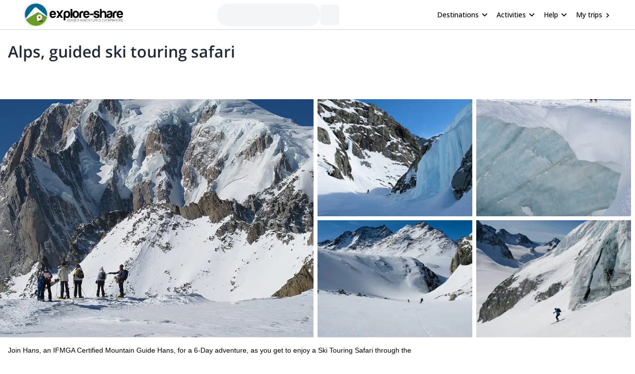

--- FILE ---
content_type: text/html; charset=utf-8
request_url: https://www.explore-share.com/trip/alps-guided-ski-touring-safari/
body_size: 131872
content:
<!DOCTYPE html><html lang="en" style="scroll-behavior:smooth"><head><link rel="shortcut icon" type="image/png" href="https://d3rrfy0o57uet0.cloudfront.net/themes/twentysixteen-child/images/Logo-E&amp;S-White.png"/><title>Alps, guided ski touring safari. 6-day trip. IFMGA guide</title><meta name="title" content="Alps, guided ski touring safari. 6-day trip. IFMGA guide"/><meta name="description" content="Join Hans, an IFMGA Certified Mountain Guide Hans, for a 6-Day adventure, as you get to enjoy a Ski Touring Safari through the incredible Alps."/><meta charSet="utf-8"/><meta name="viewport" content="width=device-width, minimum-scale=1, initial-scale=1, maximum-scale=1"/><link rel="canonical" href="https://www.explore-share.com/trip/alps-guided-ski-touring-safari/"/><meta property="og:locale" content="en"/><meta property="og:type" content="product"/><meta property="og:title" content="Alps, guided ski touring safari. 6-day trip. IFMGA guide"/><meta property="og:description" content="Join Hans, an IFMGA Certified Mountain Guide Hans, for a 6-Day adventure, as you get to enjoy a Ski Touring Safari through the incredible Alps."/><meta property="og:url" content="https://www.explore-share.com/trip/alps-guided-ski-touring-safari/"/><meta property="og:site_name" content="Explore-Share.com"/><meta property="article:publisher" content="https://www.facebook.com/ExploreShare"/><meta property="fb:app_id" content="2154213534841901"/><meta property="og:image" content="https://assets.explore-share.com/trips/878/cover/1647380627-three_country_ski_safari-40.jpg"/><meta property="og:image:secure_url" content="https://assets.explore-share.com/trips/878/cover/1647380627-three_country_ski_safari-40.jpg"/><meta name="twitter:card" content="summary"/><meta name="twitter:title" content="Alps, guided ski touring safari. 6-day trip. IFMGA guide"/><meta name="twitter:description" content="Join Hans, an IFMGA Certified Mountain Guide Hans, for a 6-Day adventure, as you get to enjoy a Ski Touring Safari through the incredible Alps."/><meta name="twitter:image" content="https://assets.explore-share.com/trips/878/cover/1647380627-three_country_ski_safari-40.jpg"/><meta name="robots" content="index,follow"/><script type="application/ld+json">{"@context":"http://schema.org/","@type":"Product","name":"Alps, guided ski touring safari. 6-day trip. IFMGA guide","image":"https://assets.explore-share.com/trips/878/cover/1647380627-three_country_ski_safari-40.jpg","description":"Join Hans, an IFMGA Certified Mountain Guide Hans, for a 6-Day adventure, as you get to enjoy a Ski Touring Safari through the incredible Alps.","potentialAction":{"@type":"SearchAction","target":"https://www.explore-share.com/search/?s={search_term_string}","query-input":"required name=search_term_string"},"review":[{"@type":"Review","reviewRating":{"@type":"Rating","bestRating":5,"worstRating":1,"ratingValue":5},"reviewBody":"Thank you very much for recommending me as a guide Mr. Hans Solmssen.\nHe is a highly qualified intelligent person. It was a real pleasure to climb with him and under his supervision.","author":{"@type":"Person","name":"Dmitry Berman"},"datePublished":"2018-09-08"}],"aggregateRating":{"@type":"AggregateRating","ratingValue":4.6,"reviewCount":12,"bestRating":5,"worstRating":0},"offers":{"@type":"Offer","price":990,"priceCurrency":"EUR"}}</script><meta name="postId" description="878"/><meta name="postTypeId" description="1826468"/><link href="https://fonts.gstatic.com/s/opensans/v34/memSYaGs126MiZpBA-UvWbX2vVnXBbObj2OVZyOOSr4dVJWUgsiH0B4taVIUwaEQbjB_mQ.woff2" as="font" type="font/woff2" crossorigin="anonymous"/><link href="https://fonts.gstatic.com/s/opensans/v17/mem6YaGs126MiZpBA-UFUK0Udc1GAK6bt6o.woff2" as="font" type="font/woff2" crossorigin="anonymous"/><link href="https://fonts.gstatic.com/s/opensans/v17/mem6YaGs126MiZpBA-UFUK0Zdc1GAK6b.woff2" as="font" type="font/woff2" crossorigin="anonymous"/><link href="https://fonts.gstatic.com/s/opensans/v17/memnYaGs126MiZpBA-UFUKXGUdhrIqOxjaPX.woff2" as="font" type="font/woff2" crossorigin="anonymous"/><link href="https://fonts.gstatic.com/s/opensans/v17/mem8YaGs126MiZpBA-UFVZ0bf8pkAg.woff2" as="font" type="font/woff2" crossorigin="anonymous"/><link href="https://fonts.gstatic.com/s/opensans/v34/memSYaGs126MiZpBA-UvWbX2vVnXBbObj2OVZyOOSr4dVJWUgsjr0B4gaVIUwaEQbjA.woff2" as="font" type="font/woff2" crossorigin="anonymous"/><link href="https://fonts.gstatic.com/s/opensans/v17/mem5YaGs126MiZpBA-UNirkOUuhpKKSTjw.woff2" as="font" type="font/woff2" crossorigin="anonymous"/><link rel="preconnect" href="https://connect.facebook.net/en_US/fbevents.js"/><link rel="preconnect" href="https://www.googletagmanager.com"/><link rel="preconnect" href="https://www.google-analytics.com"/><link rel="preconnect" href="https://googleads.g.doubleclick.net"/><script>window.dataLayer = window.dataLayer || [];</script><script>
            (function(w,d,s,l,i){w[l]=w[l]||[];w[l].push({'gtm.start':
              new Date().getTime(),event:'gtm.js'});var f=d.getElementsByTagName(s)[0],
              j=d.createElement(s),dl=l!='dataLayer'?'&l='+l:'';j.async=true;j.src=
              'https://www.googletagmanager.com/gtm.js?id='+i+dl+ '&gtm_auth=9LNEMZmy6wkTpK7wbV5XTQ&gtm_preview=env-1&gtm_cookies_win=x';f.parentNode.insertBefore(j,f);
              })(window,document,'script','dataLayer','GTM-5DS89VW');</script><script>
            setTimeout(() => {
              (function(h,o,t,j,a,r){
                  h.hj=h.hj||function(){(h.hj.q=h.hj.q||[]).push(arguments)};
                  h._hjSettings={hjid:3433343,hjsv:6};
                  a=o.getElementsByTagName('head')[0];
                  r=o.createElement('script');r.async=1;
                  r.src=t+h._hjSettings.hjid+j;
                  a.appendChild(r);
              })(window,document,'https://static.hotjar.com/c/hotjar-','.js');
            },1000)</script><link rel="alternate" href="https://www.explore-share.com/trip/alps-guided-ski-touring-safari/" hrefLang="x-default"/><link rel="alternate" href="https://www.explore-share.com/trip/alps-guided-ski-touring-safari/" hrefLang="en"/><link rel="alternate" href="https://www.explore-share.com/es/trip/alpes-safari-de-esqui-de-travesia-guiado/" hrefLang="es"/><meta name="next-head-count" content="42"/><link rel="preload" href="/_next/static/css/b4f208df92a739c8.css" as="style"/><link rel="stylesheet" href="/_next/static/css/b4f208df92a739c8.css" data-n-g=""/><noscript data-n-css=""></noscript><script defer="" nomodule="" src="/_next/static/chunks/polyfills-c67a75d1b6f99dc8.js"></script><script defer="" src="/_next/static/chunks/8930.845f4dc81e03eb39.js"></script><script defer="" src="/_next/static/chunks/7357.bc663eb8a588a6af.js"></script><script defer="" src="/_next/static/chunks/3871.da37b3e0cd1d17ae.js"></script><script defer="" src="/_next/static/chunks/8185.d1eec408918dc33b.js"></script><script defer="" src="/_next/static/chunks/2309.2c84b50e32f456db.js"></script><script defer="" src="/_next/static/chunks/5165.38dadf630a5582e4.js"></script><script defer="" src="/_next/static/chunks/8861.dd3382f2a785271f.js"></script><script defer="" src="/_next/static/chunks/1058.81b6de540772c88f.js"></script><script src="/_next/static/chunks/webpack-f028c5ff8dbcf804.js" defer=""></script><script src="/_next/static/chunks/main-9144aefaaad1e394.js" defer=""></script><script src="/_next/static/chunks/pages/_app-706ecf399034ede3.js" defer=""></script><script src="/_next/static/chunks/pages/trip/%5Bslug%5D-4f31d6ce80716972.js" defer=""></script><script src="/_next/static/7Jo6liwnT8VVg-ZYymUwC/_buildManifest.js" defer=""></script><script src="/_next/static/7Jo6liwnT8VVg-ZYymUwC/_ssgManifest.js" defer=""></script></head><body><div id="__next"><div class="scroll-smooth"><div class="
        border-b border-gray-300 
        flex items-center w-full h-[60px] px-6  
      "><div class="flex items-center w-full h-[inherit] justify-between max-w-[1600px] mx-auto px-6"><div class="flex items-center pr-2"><a class="z-[160]" href="/"><img src="https://assets.explore-share.com/statics/logos/es-black" height="100" width="200" alt="Explore-Share logo and link to home" loading="eager" class="w-[175px] sm:w-[200px] h-auto"/></a></div><div class="ga-sp-where-field w-full max-w-[500px]"><div class="gap-3 flex items-center w-full justify-center"><div class="justify-between items-center flex gap-5 border border-gray-100 pl-4 pr-1 py-1 rounded-full w-10/12 md:w-8/12 lg:w-6/12 xl:w-5/12 max-w-[700px] text-sm animate-pulse bg-gray-100 h-[46px]"></div><div class="h-[42px] w-[38px] border-gray-100 animate-pulse bg-gray-100 rounded-md"></div></div></div><div class="z-30 flex items-center"><button class="inline-flex items-center w-full py-2 text-sm font-medium text-black rounded-md hover:bg-opacity-30 focus:outline-none focus-visible:ring-2 focus-visible:ring-white focus-visible:ring-opacity-75" id="headlessui-menu-button-:R1pp5m:" type="button" aria-haspopup="menu" aria-expanded="false" data-headlessui-state=""><div class="ml-4 mr-1 font-bold">Destinations</div><svg style="object-fit:contain;fill:black;outline:none;height:16px;width:16px" width="16" height="16" viewBox="0 0 24 24" class="rotate-90" name="arrow"><g fill="#000"><path d="M7 18.12L13.18 12L7 5.88L8.903 4L17 12L8.903 20L7 18.12Z"></path></g></svg></button><button class="inline-flex items-center w-full py-2 text-sm font-medium text-black rounded-md hover:bg-opacity-30 focus:outline-none focus-visible:ring-2 focus-visible:ring-white focus-visible:ring-opacity-75" id="headlessui-menu-button-:R1qp5m:" type="button" aria-haspopup="menu" aria-expanded="false" data-headlessui-state=""><div class="ml-4 mr-1 font-bold">Activities</div><svg style="object-fit:contain;fill:black;outline:none;height:16px;width:16px" width="16" height="16" viewBox="0 0 24 24" class="rotate-90" name="arrow"><g fill="#000"><path d="M7 18.12L13.18 12L7 5.88L8.903 4L17 12L8.903 20L7 18.12Z"></path></g></svg></button><button class="inline-flex items-center w-full py-2 text-sm font-medium text-black rounded-md hover:bg-opacity-30 focus:outline-none focus-visible:ring-2 focus-visible:ring-white focus-visible:ring-opacity-75" id="headlessui-menu-button-:R1rp5m:" type="button" aria-haspopup="menu" aria-expanded="false" data-headlessui-state=""><div class="ml-4 mr-1 font-bold">Help</div><svg style="object-fit:contain;fill:black;outline:none;height:16px;width:16px" width="16" height="16" viewBox="0 0 24 24" class="rotate-90" name="arrow"><g fill="#000"><path d="M7 18.12L13.18 12L7 5.88L8.903 4L17 12L8.903 20L7 18.12Z"></path></g></svg></button><div class="gap-1 text-sm whitespace-nowrap w-full text-black ml-4 font-bold "><a href="https://account.explore-share.com/bookings?lan=en" class="mr-1" target="_blank">My trips</a><svg style="object-fit:contain;fill:black;outline:none;height:14px;width:14px" width="24" height="24" viewBox="0 0 24 24" name="arrow"><g fill="black"><path d="M7 18.12L13.18 12L7 5.88L8.903 4L17 12L8.903 20L7 18.12Z"></path></g></svg></div></div></div></div><div class="px-4"><div class="flex justify-center"><div class="w-[1300px]"><h1 class="text-[27px] [text-wrap:balance] md:text-[32px] text-gray-800 font-extrabold mt-5">Alps, guided ski touring safari</h1></div></div></div><div class="sticky h-[56px] top-0 z-20 flex gap-2 w-full p-0 scroll-smooth px-6 bg-gray-100 md:bg-white bg-white my-4 md:mt-0 !px-0 !top-0" id="trip-tabs"><div class="ga-lp-tabs flex overflow-auto items-center  w-full max-w-[1300px] gap-1 mx-auto bg-gray-100 md:bg-white"></div></div><div class="ga-tp-view-pics-header cursor-pointer h-[19rem] lg:h-[30rem]"><div class="grid h-full grid-cols-2"><div class="h-full mr-2"><div class="relative w-full h-full"><img height="800" width="1200" class="-z-10 w-full h-full object-cover inset-0 absolute" src="https://assets.explore-share.com/trips/878/cover/1647380627-three_country_ski_safari-40.jpg?fit=clip&amp;h=800&amp;w=1200&amp;q=50&amp;fm=webp" alt="Alps, guided ski touring safari"/></div></div><div class="grid grid-cols-2"><div class="relative mb-2 mr-2"><img height="500" width="800" class="-z-10 w-full h-full object-cover inset-0 absolute" src="https://assets.explore-share.com/trips/878/photos/1647380626-three_country_ski_safari-08.jpg?fit=clip&amp;h=500&amp;w=800&amp;q=50&amp;fm=webp" alt="Alps, guided ski touring safari"/></div><div class="relative mb-2 mr-2"><img height="500" width="800" class="-z-10 w-full h-full object-cover inset-0 absolute" src="https://assets.explore-share.com/trips/878/photos/1647380627-three_country_ski_safari-05.jpg?fit=clip&amp;h=500&amp;w=800&amp;q=50&amp;fm=webp" alt="Alps, guided ski touring safari"/></div><div class="relative mr-2"><img height="500" width="800" class="-z-10 w-full h-full object-cover inset-0 absolute" src="https://assets.explore-share.com/trips/878/photos/1647380626-three_country_ski_safari-07.jpg?fit=clip&amp;h=500&amp;w=800&amp;q=50&amp;fm=webp" alt="Alps, guided ski touring safari"/></div><div class="relative mr-2"><img height="500" width="800" class="-z-10 w-full h-full object-cover inset-0 absolute" src="https://assets.explore-share.com/trips/878/photos/1647380626-three_country_ski_safari-01.jpg?fit=clip&amp;h=500&amp;w=800&amp;q=50&amp;fm=webp" alt="Alps, guided ski touring safari"/></div></div></div></div><div class="max-w-[1300px] m-auto"><div class="w-full"><div class="md:flex justify-center gap-4"><div class="max-w-full min-w-0 w-full"><div class="w-full"><div id="overview" class="scroll-mt-16 p-0 md:p-4"><p class="text-sm font-extralight">Join Hans, an IFMGA Certified Mountain Guide Hans, for a 6-Day adventure, as you get to enjoy a Ski Touring Safari through the incredible Alps.</p><div style="grid-template-columns:repeat(auto-fill, minmax(100px, 1fr))" class="grid grid-cols-2 md:grid-cols-none [grid-gap:20px] md:[grid-gap:10px] p-4 md:bg-white items-start"><div class="text-black flex md:flex-col md:items-center md:text-center text-left gap-1 items-start place-items-center md:justify-center"><svg style="object-fit:contain;fill:black;outline:none;height:28px;width:28px" width="24" height="24" viewBox="0 0 24 24" name="PeopleGroup"><g fill="#5CB85C"><path d="M16.604 11.048C17.2131 10.0101 17.4761 8.80531 17.355 7.608C17.176 5.824 16.18 4.247 14.552 3.168L13.447 4.834C14.566 5.576 15.247 6.633 15.365 7.808C15.4194 8.3541 15.3514 8.90546 15.166 9.42198C14.9806 9.9385 14.6823 10.4072 14.293 10.794L13.101 11.986L14.719 12.461C18.951 13.701 19 17.957 19 18H21C21 16.211 20.044 12.715 16.604 11.048Z"></path><path d="M9.50001 12C11.706 12 13.5 10.206 13.5 8C13.5 5.794 11.706 4 9.50001 4C7.29401 4 5.50001 5.794 5.50001 8C5.50001 10.206 7.29401 12 9.50001 12ZM9.50001 6C10.603 6 11.5 6.897 11.5 8C11.5 9.103 10.603 10 9.50001 10C8.39701 10 7.50001 9.103 7.50001 8C7.50001 6.897 8.39701 6 9.50001 6ZM11 13H8.00001C4.69101 13 2.00001 15.691 2.00001 19V20H4.00001V19C4.00001 16.794 5.79401 15 8.00001 15H11C13.206 15 15 16.794 15 19V20H17V19C17 15.691 14.309 13 11 13Z"></path></g></svg><div><p class="text-base font-[600] md:text-xs md:font-light [text-wrap:balance]">Group</p></div></div><div class="text-black flex md:flex-col md:items-center md:text-center text-left gap-1 items-start place-items-center md:justify-center"><svg style="object-fit:contain;fill:black;outline:none;height:28px;width:28px" width="24" height="24" viewBox="0 0 24 24" name="Mountain"><g fill="#5CB85C"><path d="M12 3.20001C11.52 3.20001 11.36 3.52001 11.04 3.84001L1.76001 19.04C1.60001 19.2 1.60001 19.52 1.60001 19.68C1.60001 20.48 2.24001 20.8 2.72001 20.8H21.28C21.92 20.8 22.4 20.48 22.4 19.68C22.4 19.36 22.4 19.36 22.24 19.04L13.12 3.84001C12.8 3.52001 12.48 3.20001 12 3.20001ZM12 5.60001L17.28 14.4H16L13.6 12L12 14.4L10.4 12L8.00001 14.4H6.56001L12 5.60001Z"></path></g></svg><div><p class="text-base font-[600] md:text-xs md:font-light [text-wrap:balance]">Alps</p></div></div><div class="text-black flex md:flex-col md:items-center md:text-center text-left gap-1 items-start place-items-center md:justify-center"><svg style="object-fit:contain;fill:black;outline:none;height:28px;width:28px" width="16" height="16" viewBox="0 0 16 16" name="Clock"><g fill="none" fill-rule="evenodd"><path fill-rule="evenodd" clip-rule="evenodd" d="M1.33337 8C1.33337 4.32 4.31337 1.33334 7.99337 1.33334C11.68 1.33334 14.6667 4.32 14.6667 8C14.6667 11.68 11.68 14.6667 7.99337 14.6667C4.31337 14.6667 1.33337 11.68 1.33337 8ZM2.66671 8C2.66671 10.9467 5.05337 13.3333 8.00004 13.3333C10.9467 13.3333 13.3334 10.9467 13.3334 8C13.3334 5.05334 10.9467 2.66667 8.00004 2.66667C5.05337 2.66667 2.66671 5.05334 2.66671 8Z" fill="#5CB85C"></path><path d="M8.33337 4.66666H7.33337V8.66666L10.8334 10.7667L11.3334 9.94666L8.33337 8.16666V4.66666Z" fill="#5CB85C"></path></g></svg><div><p class="text-base font-[600] md:text-xs md:font-light [text-wrap:balance]">6 Days</p></div></div><div class="text-black flex md:flex-col md:items-center md:text-center text-left gap-1 items-start place-items-center md:justify-center"><svg style="object-fit:contain;fill:black;outline:none;height:28px;width:28px" width="14" height="16" viewBox="0 0 14 16" name="calendarSimple"><g fill="none" fill-rule="evenodd"><path d="M12.3334 2.00001H11.6667V0.666672H10.3334V2.00001H3.66671V0.666672H2.33337V2.00001H1.66671C0.933374 2.00001 0.333374 2.6 0.333374 3.33334V14C0.333374 14.7333 0.933374 15.3333 1.66671 15.3333H12.3334C13.0667 15.3333 13.6667 14.7333 13.6667 14V3.33334C13.6667 2.6 13.0667 2.00001 12.3334 2.00001ZM12.3334 14H1.66671V5.33334H12.3334V14Z" fill="#5CB85C"></path></g></svg><div><p class="text-base font-[600] md:text-xs md:font-light [text-wrap:balance]">Jan - Apr</p></div></div><div class="text-black flex md:flex-col md:items-center md:text-center text-left gap-1 items-start place-items-center md:justify-center"><svg style="object-fit:contain;fill:black;outline:none;height:28px;width:28px" width="24" height="24" viewBox="0 0 24 24" name="WeightSimple"><g fill="#5CB85C" fill-rule="evenodd"><path d="M20.57 14.86L22 13.43L20.57 12L17 15.57L8.43 7L12 3.43L10.57 2L9.14 3.43L7.71 2L5.57 4.14L4.14 2.71L2.71 4.14L4.14 5.57L2 7.71L3.43 9.14L2 10.57L3.43 12L7 8.43L15.57 17L12 20.57L13.43 22L14.86 20.57L16.29 22L18.43 19.86L19.86 21.29L21.29 19.86L19.86 18.43L22 16.29L20.57 14.86Z"></path></g></svg><div><p class="text-base font-[600] md:text-xs md:font-light [text-wrap:balance]">High</p></div></div><div class="text-black flex md:flex-col md:items-center md:text-center text-left gap-1 items-start place-items-center md:justify-center"><svg style="object-fit:contain;fill:black;outline:none;height:28px;width:28px" width="24" height="24" viewBox="0 0 24 24" name="Tool"><g fill="none" fill-rule="evenodd" stroke="#5CB85C"><path fill-rule="evenodd" clip-rule="evenodd" d="M12.5 9.5C13.3284 9.5 14 9.05228 14 8.5C14 7.94772 13.3284 7.5 12.5 7.5C11.6716 7.5 11 7.94772 11 8.5C11 9.05228 11.6716 9.5 12.5 9.5Z" stroke-width="1.5" stroke-linecap="round" stroke-linejoin="round"></path><path fill-rule="evenodd" clip-rule="evenodd" d="M12.5 7.5C13.3284 7.5 14 7.05228 14 6.5C14 5.94772 13.3284 5.5 12.5 5.5C11.6716 5.5 11 5.94772 11 6.5C11 7.05228 11.6716 7.5 12.5 7.5Z" stroke-width="1.5" stroke-linecap="round" stroke-linejoin="round"></path><path fill-rule="evenodd" clip-rule="evenodd" d="M12.5 5.5C13.3284 5.5 14 5.05228 14 4.5C14 3.94772 13.3284 3.5 12.5 3.5C11.6716 3.5 11 3.94772 11 4.5C11 5.05228 11.6716 5.5 12.5 5.5Z" stroke-width="1.5" stroke-linecap="round" stroke-linejoin="round"></path><path d="M12.5 3.5C11.6713 3.5 11 3.052 11 2.5C11 1.948 11.6713 1.5 12.5 1.5" stroke-width="1.5" stroke-linecap="round" stroke-linejoin="round"></path><path d="M12.5 9.5V11.5" stroke-width="1.5" stroke-linecap="round" stroke-linejoin="round"></path><path d="M5.14961 11.5L6.88761 5.31733C7.10294 4.5513 7.00511 3.7311 6.61565 3.0372C6.22619 2.3433 5.57701 1.83255 4.81095 1.61733L1.97095 11.722" stroke-width="1.5" stroke-linecap="round" stroke-linejoin="round"></path><path fill-rule="evenodd" clip-rule="evenodd" d="M15.5 14C15.5 15.3807 14.3807 16.5 13 16.5H3C1.61929 16.5 0.5 15.3807 0.5 14C0.5 12.6193 1.61929 11.5 3 11.5H13C14.3807 11.5 15.5 12.6193 15.5 14Z" stroke-width="1.5" stroke-linecap="round" stroke-linejoin="round"></path><path d="M3.5 13.75C3.63807 13.75 3.75 13.8619 3.75 14" stroke-width="1.5" stroke-linecap="round" stroke-linejoin="round"></path><path d="M3.25 14C3.25 13.8619 3.36193 13.75 3.5 13.75" stroke-width="1.5" stroke-linecap="round" stroke-linejoin="round"></path><path d="M3.5 14.25C3.36193 14.25 3.25 14.1381 3.25 14" stroke-width="1.5" stroke-linecap="round" stroke-linejoin="round"></path><path d="M3.75 14C3.75 14.1381 3.63807 14.25 3.5 14.25" stroke-width="1.5" stroke-linecap="round" stroke-linejoin="round"></path><path d="M12.5 13.75C12.6381 13.75 12.75 13.8619 12.75 14" stroke-width="1.5" stroke-linecap="round" stroke-linejoin="round"></path><path d="M12.25 14C12.25 13.8619 12.3619 13.75 12.5 13.75" stroke-width="1.5" stroke-linecap="round" stroke-linejoin="round"></path><path d="M12.5 14.25C12.3619 14.25 12.25 14.1381 12.25 14" stroke-width="1.5" stroke-linecap="round" stroke-linejoin="round"></path><path d="M12.75 14C12.75 14.1381 12.6381 14.25 12.5 14.25" stroke-width="1.5" stroke-linecap="round" stroke-linejoin="round"></path></g></svg><div><p class="text-base font-[600] md:text-xs md:font-light [text-wrap:balance]">Intermediate</p></div></div></div><hr class="m-0 w-full border border-t-gray-200"/></div></div><div class="w-full"><div class="scroll-mt-16 p-4" id="description"><div class="w-full"><h2 class="mb-4 text-xl font-bold">Description</h2></div><div class="relative"><div class="trip-content w-full break-words overflow-hidden max-h-44"><p>Join me for an exciting <strong>6-day ski safari</strong> throughout the luminous peaks of the <strong>Alps</strong>.</p>
<p>The <strong>Alps</strong> seem endless. No matter where you are within the enormous range of <strong>jagged peaks</strong>, you feel like they stretch into forever. And it&#39;s because of that <strong>snow covered vastness</strong>, that believing you&#39;ve explored the entire range always seems out of reach. However, on this trip, while you won&#39;t get to explore every inch of the <strong>Alps</strong>, by the end of the <strong>6-days</strong> you will definitely feel like you did. And sometimes, all you need is the feeling of something in order to truly enjoy and cherish it.</p>
<p>During this <strong>ski safari</strong>, you will get to traverse through <strong>alpine villages</strong>, <strong>valleys</strong>, <strong>slopes</strong> and <strong>ridges</strong>. You will get the chance to visit large resorts like <strong>Verbier</strong> and <strong>Zermatt</strong>, or small resorts like <strong>Lauchernalp</strong>. You will get to explore as many parts of the <strong>Alps</strong> as your imagination can conjure. Thus making this trip an incredible expedition of choice, freedom and adventure. You will even have the chance to ski within the borders of three different countries, including <strong>Italy</strong>, <strong>France</strong> and <strong>Switzerland</strong>.</p>
<p><strong>The Alps</strong> are famous and popular for a reason, and it&#39;s because they are as amazing as everybody says. To see them is to marvel at them. And to take a <strong>ski tour</strong> through them, either on an already established route, or <strong>off-piste</strong>, is to truly appreciate them.</p>
<p><strong>So come, let me guide you on a 6-day ski touring safari through the Alps. Where you will get to feel like you have done the impossible and explored all they have to offer.</strong></p>
<p><strong>I&#39;ll be awaiting your message.</strong></p>
<p>And if you want to join me for another adventure in the breathtaking <strong>Alps</strong>, by climbing the famous <strong>Matterhorn</strong>, you can also join me <a href="https://www.explore-share.com/trip/ascending-matterhorn-hornli-ridge/">on this trip.</a></p>
</div><div class="fade-white"></div></div><div class="ga-trip-desc-showMore w-full"><button class="text-main text-sm">Read more</button></div></div></div><div class="w-full"><div id="join-a-group" class="scroll-mt-16"></div></div><div class="w-full"><div id="price-details" class="scroll-mt-12 scroll-smooth p-4"><div class="mb-4"><div><h2 class="mb-1 text-xl font-bold">Price includes</h2><ul class="ml-4"><li class="text-sm font-extralight">Guiding fee</li></ul></div><div><button class="ga-cancellation-policy secondary-button w-auto text-sm mt-1">See cancellation policy</button></div></div><hr class="m-0 w-full border border-t-gray-200"/></div><span hidden="" style="position:fixed;top:1px;left:1px;width:1px;height:0;padding:0;margin:-1px;overflow:hidden;clip:rect(0, 0, 0, 0);white-space:nowrap;border-width:0;display:none"></span></div><div class="w-full"><div class="w-full p-4"><div class="mt-3"><p class="py-2 font-bold text-md">Meeting point</p><button type="button" class="relative h-48 my-5 w-full overflow-hidden rounded bg-gray-200 focus:outline-none"><img src="/nextjs-public-assets/map.png" alt="Map preview" class="absolute inset-0 w-full h-full object-cover blur-sm"/><div class="absolute inset-0 flex items-center justify-center"><span class="bg-white bg-opacity-80 text-gray-800 px-4 py-2 rounded shadow">View Map</span></div></button></div><hr class="m-0 w-full border border-t-gray-200"/></div></div><div class="w-full"><div id="itinerary" class="scroll-mt-16 p-4"><div><h2 class="my-4 text-xl font-bold">Itinerary</h2></div><div class="relative overflow-hidden"><div class="day-in-itinerary-tp"><h3 class="text-sm font-extrabold">Day 1 to 6<!-- -->: <!-- -->Ski Touring Safari with Off-Piste Skiing in various parts of the Alps depending on weather conditions and your desires</h3><div class="trip-content overflow-hidden transition-height delay-0 duration-700 ease-in-out max-h-0 "><div></div></div></div></div><div class="mt-4"><div class="undefined w-full"><button class="text-main text-sm">Read more</button></div></div><div class="py-2 w-full"><div> </div></div><hr class="m-0 w-full border border-t-gray-200"/></div></div><div class="w-full"></div><div class="w-full"></div><div class="w-full"></div><div class="w-full"><div id="guide" class="scroll-mt-16 p-4"><div><h2 class="my-4 text-xl font-bold">About the guide</h2></div><div class="my-4"><a class="flex w-full ga-guide-name cursor-pointer" href="https://www.explore-share.com/mountain-guide/hans-solmssen/"><div class="flex items-center"><img alt="Guide profile image" loading="lazy" width="66" height="66" decoding="async" data-nimg="1" class="rounded-full object-cover" style="color:transparent;height:66px;width:66px" src="https://assets.explore-share.com/guides/504/avatar/1633008113-2402402994802581617842146975957219n.jpeg?width=100&amp;height=100&amp;clip=cover&amp;fm=avif"/></div><div class="flex items-start w-10/12 ml-4 flex-col"><div class="flex items-center justify-between"><h3 class="font-bold text-gray-700 text-md">Hans</h3><div class="bg-white flex p-2 rounded-xl items-center bg-slate-50 p-2 rounded-3xl" itemProp="aggregateRating" itemType="https://schema.org/AggregateRating"><svg style="object-fit:contain;fill:black;outline:none;height:16px;width:16px" width="24" height="24" viewBox="0 0 24 24" name="add"><g fill-rule="evenodd" fill="#2077d5" stroke-width="1.5"><path d="M0 0h24v24H0z" fill="none"></path><path d="M12 17.27L18.18 21l-1.64-7.03L22 9.24l-7.19-.61L12 2 9.19 8.63 2 9.24l5.46 4.73L5.82 21z"></path><path d="M0 0h24v24H0z" fill="none"></path></g></svg><p class="mr-1 text-xs font-bold text-main">5.0</p><p class="text-xs text-gray-500">(<!-- -->1<!-- -->)</p><meta itemProp="reviewCount" content="1"/><meta itemProp="ratingValue" content="5.00"/></div></div><p class="text-sm text-gray-500">Mountain Guide</p></div></a><div><div class="relative mt-3"><div class="trip-content w-full break-words overflow-hidden max-h-[140px]"><p>I&#39;m a Swiss trained, American born, mountain guide living in Verbier, Switzerland. I guide my clients backcountry skiing in winter and mountaineering in the summer. Many of my clients are repeat clients with whom I have been sharing experiences together for over 20 years.</p>
<p>I was born and raised on the Big Island of Hawaii. Helping my father break horses as soon as I could walk certainly helped me acquire a taste of adventure. I left the Hawaiian islands to attend JSC in northern Vermont and discovered winter. Majoring in Urban and Environmental planning increased my desire to explore the outdoors, and with the ski slopes of northern Vermont in my back yard, the addiction to winter skiing and ice climbing and summer rock climbing set in.</p>
<p>I moved to Verbier, Switzerland in 1983. Some of my climbing partners were local guides and encouraged me to enter the Swiss Mountain Guide’s Training program. I began my first course in the winter of ’91 and received my UIAGM status two and a half years later.</p>
<p>I&#39;m passionate about my guiding and sharing these alpine and maritime experiences with my clients. Over the years, they have become very close friends and through mutual confidence, are able to extend their reach further and further into the mountains. My approach through cognitive behavioral coaching, heightens these shared experiences and enables us to enjoy all our life experiences to their fullest.</p>
</div><div class="fade-white"></div></div><div class="ga-guide-desc-showMore w-full"><button class="text-main text-sm">Read more</button></div><div class="w-full my-1"><div class="flex gap-2 justify-center md:justify-start"><div class="mt-2 rounded bg-gray-100/70 py-4 px-4"><p class="font-bold text-black/90 text-md">Languages</p><p class="font-extralight text-sm">English</p></div><div class="mt-2 rounded bg-gray-100/70 py-4 px-4"><p class="font-bold text-black/90 text-md">Certificates</p><p class="font-extralight text-sm">IVBV | UIAGM | IFMGA</p></div></div></div></div></div></div><div class="ga-guide-reviews w-full mb-6 flex px-4 flex-wrap justify-start gap-2 md:gap-5"><button class="text-sm secondary-button flex-1 min-w-[200px] ">See guide reviews</button></div><hr class="m-0 w-full border border-t-gray-200"/><span hidden="" style="position:fixed;top:1px;left:1px;width:1px;height:0;padding:0;margin:-1px;overflow:hidden;clip:rect(0, 0, 0, 0);white-space:nowrap;border-width:0;display:none"></span></div><div class="w-full"><div class="scroll-mt-14 mb-4 p-4" id="reviews"><h2 class="mt-4 mb-1 text-xl font-bold">What people are saying about Hans</h2><div class="mt-5"><div><div class="flex items-center w-full"><p class="text-md">Dmitry</p><div class="bg-white flex p-2 rounded-xl items-center undefined" itemProp="aggregateRating" itemType="https://schema.org/AggregateRating"><svg style="object-fit:contain;fill:black;outline:none;height:16px;width:16px" width="24" height="24" viewBox="0 0 24 24" name="add"><g fill-rule="evenodd" fill="#2077d5" stroke-width="1.5"><path d="M0 0h24v24H0z" fill="none"></path><path d="M12 17.27L18.18 21l-1.64-7.03L22 9.24l-7.19-.61L12 2 9.19 8.63 2 9.24l5.46 4.73L5.82 21z"></path><path d="M0 0h24v24H0z" fill="none"></path></g></svg><svg style="object-fit:contain;fill:black;outline:none;height:16px;width:16px" width="24" height="24" viewBox="0 0 24 24" name="add"><g fill-rule="evenodd" fill="#2077d5" stroke-width="1.5"><path d="M0 0h24v24H0z" fill="none"></path><path d="M12 17.27L18.18 21l-1.64-7.03L22 9.24l-7.19-.61L12 2 9.19 8.63 2 9.24l5.46 4.73L5.82 21z"></path><path d="M0 0h24v24H0z" fill="none"></path></g></svg><svg style="object-fit:contain;fill:black;outline:none;height:16px;width:16px" width="24" height="24" viewBox="0 0 24 24" name="add"><g fill-rule="evenodd" fill="#2077d5" stroke-width="1.5"><path d="M0 0h24v24H0z" fill="none"></path><path d="M12 17.27L18.18 21l-1.64-7.03L22 9.24l-7.19-.61L12 2 9.19 8.63 2 9.24l5.46 4.73L5.82 21z"></path><path d="M0 0h24v24H0z" fill="none"></path></g></svg><svg style="object-fit:contain;fill:black;outline:none;height:16px;width:16px" width="24" height="24" viewBox="0 0 24 24" name="add"><g fill-rule="evenodd" fill="#2077d5" stroke-width="1.5"><path d="M0 0h24v24H0z" fill="none"></path><path d="M12 17.27L18.18 21l-1.64-7.03L22 9.24l-7.19-.61L12 2 9.19 8.63 2 9.24l5.46 4.73L5.82 21z"></path><path d="M0 0h24v24H0z" fill="none"></path></g></svg><svg style="object-fit:contain;fill:black;outline:none;height:16px;width:16px" width="24" height="24" viewBox="0 0 24 24" name="add"><g fill-rule="evenodd" fill="#2077d5" stroke-width="1.5"><path d="M0 0h24v24H0z" fill="none"></path><path d="M12 17.27L18.18 21l-1.64-7.03L22 9.24l-7.19-.61L12 2 9.19 8.63 2 9.24l5.46 4.73L5.82 21z"></path><path d="M0 0h24v24H0z" fill="none"></path></g></svg><meta itemProp="reviewCount"/><meta itemProp="ratingValue" content="5.00"/></div></div><div class="max-h-[60px] w-full overflow-hidden relative"><p class="not-italic text-gray-800 font-extralight text-sm">Thank you very much for recommending me as a guide Mr. Hans Solmssen.
He is a highly qualified intelligent person. It was a real pleasure to climb with him and under his supervision.</p><div class="fade-white"></div></div><div class="ga-lp-readreview w-full"><button class="text-sm text-main" type="text">Show more</button></div></div></div><span hidden="" style="position:fixed;top:1px;left:1px;width:1px;height:0;padding:0;margin:-1px;overflow:hidden;clip:rect(0, 0, 0, 0);white-space:nowrap;border-width:0;display:none"></span></div><hr class="m-0 w-full border border-t-gray-200"/><span hidden="" style="position:fixed;top:1px;left:1px;width:1px;height:0;padding:0;margin:-1px;overflow:hidden;clip:rect(0, 0, 0, 0);white-space:nowrap;border-width:0;display:none"></span><span hidden="" style="position:fixed;top:1px;left:1px;width:1px;height:0;padding:0;margin:-1px;overflow:hidden;clip:rect(0, 0, 0, 0);white-space:nowrap;border-width:0;display:none"></span></div><div class="w-full"></div></div><div class="center  min-w-[360px] w-[360px] md:-mt-10 mr-4"></div></div><div class=""><div class="w-full p-4 mt-6"><div class="w-full py-2"><h2 class="text-2xl font-bold">You may also like</h2></div><div class="ga-you-may-also-like w-full"><div class="relative p-0"><div class="absolute top-0 bottom-0 z-10 flex items-center rotate-180 cursor-pointer left-[-15px] hidden"><svg style="object-fit:contain;fill:black;outline:none;height:30px;width:30px" width="24" height="24" viewBox="0 0 24 24" class="border border-gray-300 rounded-full" name="arrow-rounded"><g fill="none" fill-rule="evenodd" stroke-linecap="round" stroke-linejoin="round" stroke-width="1.93"><circle cx="12" cy="12" r="12" fill="#FFF"></circle><path d="M9.72721 15.6746C9.42449 15.4368 9.42423 15.0408 9.72663 14.8027L13.2862 12L9.72663 9.19734C9.42423 8.95923 9.42449 8.56323 9.72721 8.3254L9.92675 8.16864C10.2129 7.94379 10.6651 7.94379 10.9513 8.16864L15.2728 11.5638C15.5757 11.8018 15.5757 12.1982 15.2728 12.4362L10.9513 15.8314C10.6651 16.0562 10.2129 16.0562 9.92675 15.8314L9.72721 15.6746Z" fill="#2077d5"></path></g></svg></div><div class="absolute top-0 bottom-0 z-10 flex items-center cursor-pointer right-[-15px] false"><svg style="object-fit:contain;fill:black;outline:none;height:30px;width:30px" width="24" height="24" viewBox="0 0 24 24" class="border border-gray-300 rounded-full" name="arrow-rounded"><g fill="none" fill-rule="evenodd" stroke-linecap="round" stroke-linejoin="round" stroke-width="1.93"><circle cx="12" cy="12" r="12" fill="#FFF"></circle><path d="M9.72721 15.6746C9.42449 15.4368 9.42423 15.0408 9.72663 14.8027L13.2862 12L9.72663 9.19734C9.42423 8.95923 9.42449 8.56323 9.72721 8.3254L9.92675 8.16864C10.2129 7.94379 10.6651 7.94379 10.9513 8.16864L15.2728 11.5638C15.5757 11.8018 15.5757 12.1982 15.2728 12.4362L10.9513 15.8314C10.6651 16.0562 10.2129 16.0562 9.92675 15.8314L9.72721 15.6746Z" fill="#2077d5"></path></g></svg></div><div class="swiper"><div class="swiper-wrapper"><div class="swiper-slide p-4 undefined"><div class="ga-new-trip-snippet sm:h-full h-fit relative rounded-2xl max-w-full block  shadow-md bg-white border border-slate-200  undefined"><div class="relative h-[40%]"><div class="absolute z-10 flex items-center gap-1 p-2 text-xs text-white rounded-xl shadow-md w-25 bg-[#de4321] -left-4 -top-2"><svg style="object-fit:contain;fill:black;outline:none;height:17;width:17" width="24" height="24" viewBox="0 0 17 18" name="Tool"><svg xmlns="http://www.w3.org/2000/svg" fill="none" viewBox="0 0 24 24" stroke-width="1.5" stroke="#fff" class="w-6 h-6"><path stroke-linecap="round" stroke-linejoin="round" d="M18 18.72a9.094 9.094 0 003.741-.479 3 3 0 00-4.682-2.72m.94 3.198l.001.031c0 .225-.012.447-.037.666A11.944 11.944 0 0112 21c-2.17 0-4.207-.576-5.963-1.584A6.062 6.062 0 016 18.719m12 0a5.971 5.971 0 00-.941-3.197m0 0A5.995 5.995 0 0012 12.75a5.995 5.995 0 00-5.058 2.772m0 0a3 3 0 00-4.681 2.72 8.986 8.986 0 003.74.477m.94-3.197a5.971 5.971 0 00-.94 3.197M15 6.75a3 3 0 11-6 0 3 3 0 016 0zm6 3a2.25 2.25 0 11-4.5 0 2.25 2.25 0 014.5 0zm-13.5 0a2.25 2.25 0 11-4.5 0 2.25 2.25 0 014.5 0z"></path></svg></svg>Join a group</div><div><div class="bg-white flex p-2 rounded-xl items-center bg-slate-50 absolute z-10 bottom-0 right-0 m-[10px]" itemProp="aggregateRating" itemType="https://schema.org/AggregateRating"><svg style="object-fit:contain;fill:black;outline:none;height:16px;width:16px" width="24" height="24" viewBox="0 0 24 24" name="add"><g fill-rule="evenodd" fill="#2077d5" stroke-width="1.5"><path d="M0 0h24v24H0z" fill="none"></path><path d="M12 17.27L18.18 21l-1.64-7.03L22 9.24l-7.19-.61L12 2 9.19 8.63 2 9.24l5.46 4.73L5.82 21z"></path><path d="M0 0h24v24H0z" fill="none"></path></g></svg><p class="mr-1 text-xs font-bold text-main">4.4</p><p class="text-xs text-gray-500">(<!-- -->10<!-- -->)</p><meta itemProp="reviewCount" content="10"/><meta itemProp="ratingValue" content="4.40"/></div></div></div><a href="https://www.explore-share.com/trip/chamonix-zermatt-haute-route-ski-tour/" class=" cursor-pointer" target="_blank"><div class="flex flex-wrap px-4 pb-4 min-h-[190px] h-[60%]"><div class="w-full py-1 mt-2 h-[65px] flex items-center"><p class="overflow-hidden text-lg  line-clamp-2">Chamonix-Zermatt Haute Route Ski Tour</p></div><span class="w-full text-sm font-extralight  text-gray-500 line-clamp-2 ellipsis h-[40px]">Join an unforgettable Chamonix-Zermatt Haute Route ski tour with one of the IFMGA-certified guides in the Peakshunter team! Traverse the heart of the Alps and witness the awe-inspiring beauty of the Mont Blanc massif and the Matterhorn, conquering challenging ascents and gliding through untouched powder amidst breathtaking scenery.</span><div class="flex items-end justify-between w-full"><div class="flex items-end justify-start w-1/2"><div class="flex gap-1 flex-col"><div class="flex flex-col flex-wrap items-start justify-center py-1 text-sm rounded-lg" data-original-price="2100" data-original-currency="EUR"><span class="text-[10px] leading-[10px] text-xs font-extralight text-gray-500">From</span><span class="w-full leading-6 text-lg font-extrabold">EUR 2211 </span><span class="text-[10px] leading-[10px] font-extralight text-gray-500">per person<!-- --> <!-- -->for 6 travellers</span></div></div></div><div class="flex flex-col items-left mt-3 sm:block w-2/5"><div class="flex items-center font-extralight mt-1 space-x-1"><svg width="16" height="16" viewBox="0 0 16 16" name="Clock"><g fill="none" fill-rule="evenodd"><path fill-rule="evenodd" clip-rule="evenodd" d="M1.33337 8C1.33337 4.32 4.31337 1.33334 7.99337 1.33334C11.68 1.33334 14.6667 4.32 14.6667 8C14.6667 11.68 11.68 14.6667 7.99337 14.6667C4.31337 14.6667 1.33337 11.68 1.33337 8ZM2.66671 8C2.66671 10.9467 5.05337 13.3333 8.00004 13.3333C10.9467 13.3333 13.3334 10.9467 13.3334 8C13.3334 5.05334 10.9467 2.66667 8.00004 2.66667C5.05337 2.66667 2.66671 5.05334 2.66671 8Z" fill="#65747A"></path><path d="M8.33337 4.66666H7.33337V8.66666L10.8334 10.7667L11.3334 9.94666L8.33337 8.16666V4.66666Z" fill="#65747A"></path></g></svg><p class="text-xs text-gray-500 ">6 days</p></div><div class="flex items-center font-extralight  mt-1 space-x-1"><svg style="object-fit:contain;fill:black;outline:none;height:18px;width:18px" width="24" height="24" viewBox="0 0 24 24"><g fill="#65747A"><path d="M9.68 13.69 12 11.93l2.31 1.76-.88-2.85L15.75 9h-2.84L12 6.19 11.09 9H8.25l2.31 1.84-.88 2.85zM20 10c0-4.42-3.58-8-8-8s-8 3.58-8 8c0 2.03.76 3.87 2 5.28V23l6-2 6 2v-7.72c1.24-1.41 2-3.25 2-5.28zm-8-6c3.31 0 6 2.69 6 6s-2.69 6-6 6-6-2.69-6-6 2.69-6 6-6z"></path></g></svg><p class="text-xs text-gray-500 ">Any</p></div><div class="flex items-center font-extralight mt-1 space-x-1"><svg style="object-fit:contain;fill:black;outline:none;height:18px;width:18px" width="24" height="24" viewBox="0 0 24 24"><g fill="#65747A"><path d="M13.49 5.48c1.1 0 2-.9 2-2s-.9-2-2-2-2 .9-2 2 .9 2 2 2zm-3.6 13.9 1-4.4 2.1 2v6h2v-7.5l-2.1-2 .6-3c1.3 1.5 3.3 2.5 5.5 2.5v-2c-1.9 0-3.5-1-4.3-2.4l-1-1.6c-.4-.6-1-1-1.7-1-.3 0-.5.1-.8.1l-5.2 2.2v4.7h2v-3.4l1.8-.7-1.6 8.1-4.9-1-.4 2 7 1.4z"></path></g></svg><p class="text-xs text-gray-500">Any</p></div></div></div><div class="border border-x-0 border-b-0 border-t-gray-400 w-full mt-3 pt-3"><p class="text-[#df4322] text-sm flex gap-1 items-center"><svg style="object-fit:contain;fill:black;outline:none;height:17;width:17" width="24" height="24" viewBox="0 0 17 18" name="Tool"><svg xmlns="http://www.w3.org/2000/svg" fill="none" viewBox="0 0 24 24" stroke-width="1.5" stroke="#df4322" class="w-6 h-6"><path stroke-linecap="round" stroke-linejoin="round" d="M18 18.72a9.094 9.094 0 003.741-.479 3 3 0 00-4.682-2.72m.94 3.198l.001.031c0 .225-.012.447-.037.666A11.944 11.944 0 0112 21c-2.17 0-4.207-.576-5.963-1.584A6.062 6.062 0 016 18.719m12 0a5.971 5.971 0 00-.941-3.197m0 0A5.995 5.995 0 0012 12.75a5.995 5.995 0 00-5.058 2.772m0 0a3 3 0 00-4.681 2.72 8.986 8.986 0 003.74.477m.94-3.197a5.971 5.971 0 00-.94 3.197M15 6.75a3 3 0 11-6 0 3 3 0 016 0zm6 3a2.25 2.25 0 11-4.5 0 2.25 2.25 0 014.5 0zm-13.5 0a2.25 2.25 0 11-4.5 0 2.25 2.25 0 014.5 0z"></path></svg></svg>Next group dates:</p><p class="text-sm text-gray-800 gap-1 line-clamp-1 ellipsis mt-1 font-bold">23 Mar, <!-- -->30 Mar</p></div></div></a></div></div><div class="swiper-slide p-4 undefined"><div class="ga-new-trip-snippet sm:h-full h-fit relative rounded-2xl max-w-full block  shadow-md bg-white border border-slate-200  undefined"><div class="relative h-[40%]"><div><div class="bg-white flex p-2 rounded-xl items-center bg-slate-50 absolute z-10 bottom-0 right-0 m-[10px]" itemProp="aggregateRating" itemType="https://schema.org/AggregateRating"><svg style="object-fit:contain;fill:black;outline:none;height:16px;width:16px" width="24" height="24" viewBox="0 0 24 24" name="add"><g fill-rule="evenodd" fill="#2077d5" stroke-width="1.5"><path d="M0 0h24v24H0z" fill="none"></path><path d="M12 17.27L18.18 21l-1.64-7.03L22 9.24l-7.19-.61L12 2 9.19 8.63 2 9.24l5.46 4.73L5.82 21z"></path><path d="M0 0h24v24H0z" fill="none"></path></g></svg><p class="mr-1 text-xs font-bold text-main">5.0</p><p class="text-xs text-gray-500">(<!-- -->3<!-- -->)</p><meta itemProp="reviewCount" content="3"/><meta itemProp="ratingValue" content="5.00"/></div></div></div><a href="https://www.explore-share.com/trip/private-heliski-verbier/" class=" cursor-pointer" target="_blank"><div class="flex flex-wrap px-4 pb-4 min-h-[190px] h-[60%]"><div class="w-full py-1 mt-2 h-[65px] flex items-center"><p class="overflow-hidden text-lg  line-clamp-2">Private Heliski in Verbier with a guide</p></div><span class="w-full text-sm font-extralight  text-gray-500 line-clamp-2 ellipsis h-[40px]">Join Gilbert, an IFMGA and local mountain guide with a lifetime of experience in the region of Verbier. In his company, you&#x27;ll enjoy a private heliski tour among the best ice-falls and granite cliffs of the Swiss Alps. </span><div class="flex items-end justify-between w-full"><div class="flex items-end justify-start w-1/2"><div class="flex gap-1 flex-col"><div class="flex flex-col flex-wrap items-start justify-center py-1 text-sm rounded-lg" data-original-price="420" data-original-currency="CHF"><span class="text-[10px] leading-[10px] text-xs font-extralight text-gray-500">From</span><span class="w-full leading-6 text-lg font-extrabold">CHF 443 </span><span class="text-[10px] leading-[10px] font-extralight text-gray-500">per person<!-- --> <!-- -->for 7 travellers</span></div></div></div><div class="flex flex-col items-left mt-3 sm:block w-2/5"><div class="flex items-center font-extralight mt-1 space-x-1"><svg width="16" height="16" viewBox="0 0 16 16" name="Clock"><g fill="none" fill-rule="evenodd"><path fill-rule="evenodd" clip-rule="evenodd" d="M1.33337 8C1.33337 4.32 4.31337 1.33334 7.99337 1.33334C11.68 1.33334 14.6667 4.32 14.6667 8C14.6667 11.68 11.68 14.6667 7.99337 14.6667C4.31337 14.6667 1.33337 11.68 1.33337 8ZM2.66671 8C2.66671 10.9467 5.05337 13.3333 8.00004 13.3333C10.9467 13.3333 13.3334 10.9467 13.3334 8C13.3334 5.05334 10.9467 2.66667 8.00004 2.66667C5.05337 2.66667 2.66671 5.05334 2.66671 8Z" fill="#65747A"></path><path d="M8.33337 4.66666H7.33337V8.66666L10.8334 10.7667L11.3334 9.94666L8.33337 8.16666V4.66666Z" fill="#65747A"></path></g></svg><p class="text-xs text-gray-500 ">1 day</p></div><div class="flex items-center font-extralight  mt-1 space-x-1"><svg style="object-fit:contain;fill:black;outline:none;height:18px;width:18px" width="24" height="24" viewBox="0 0 24 24"><g fill="#65747A"><path d="M9.68 13.69 12 11.93l2.31 1.76-.88-2.85L15.75 9h-2.84L12 6.19 11.09 9H8.25l2.31 1.84-.88 2.85zM20 10c0-4.42-3.58-8-8-8s-8 3.58-8 8c0 2.03.76 3.87 2 5.28V23l6-2 6 2v-7.72c1.24-1.41 2-3.25 2-5.28zm-8-6c3.31 0 6 2.69 6 6s-2.69 6-6 6-6-2.69-6-6 2.69-6 6-6z"></path></g></svg><p class="text-xs text-gray-500 ">Intermediate</p></div><div class="flex items-center font-extralight mt-1 space-x-1"><svg style="object-fit:contain;fill:black;outline:none;height:18px;width:18px" width="24" height="24" viewBox="0 0 24 24"><g fill="#65747A"><path d="M13.49 5.48c1.1 0 2-.9 2-2s-.9-2-2-2-2 .9-2 2 .9 2 2 2zm-3.6 13.9 1-4.4 2.1 2v6h2v-7.5l-2.1-2 .6-3c1.3 1.5 3.3 2.5 5.5 2.5v-2c-1.9 0-3.5-1-4.3-2.4l-1-1.6c-.4-.6-1-1-1.7-1-.3 0-.5.1-.8.1l-5.2 2.2v4.7h2v-3.4l1.8-.7-1.6 8.1-4.9-1-.4 2 7 1.4z"></path></g></svg><p class="text-xs text-gray-500">High</p></div></div></div><div class="border border-x-0 border-b-0 border-t-gray-400 w-full mt-3 pt-3"><p class="text-gray-800 text-sm flex gap-1 items-center"><svg style="object-fit:contain;fill:black;outline:none;height:17px;width:17px" width="14" height="16" viewBox="0 0 14 16" name="calendarSimple"><g fill="none" fill-rule="evenodd"><path d="M12.3334 2.00001H11.6667V0.666672H10.3334V2.00001H3.66671V0.666672H2.33337V2.00001H1.66671C0.933374 2.00001 0.333374 2.6 0.333374 3.33334V14C0.333374 14.7333 0.933374 15.3333 1.66671 15.3333H12.3334C13.0667 15.3333 13.6667 14.7333 13.6667 14V3.33334C13.6667 2.6 13.0667 2.00001 12.3334 2.00001ZM12.3334 14H1.66671V5.33334H12.3334V14Z" fill="#1e2937"></path></g></svg>Availability:</p><p class="text-sm text-gray-800 gap-1 line-clamp-1 ellipsis mt-1 font-bold">Jan - Apr, Dec</p></div></div></a></div></div><div class="swiper-slide p-4 undefined"><div class="ga-new-trip-snippet sm:h-full h-fit relative rounded-2xl max-w-full block  shadow-md bg-white border border-slate-200  undefined"><div class="relative h-[40%]"><div><div class="bg-white flex p-2 rounded-xl items-center bg-slate-50 absolute z-10 bottom-0 right-0 m-[10px]" itemProp="aggregateRating" itemType="https://schema.org/AggregateRating"><svg style="object-fit:contain;fill:black;outline:none;height:16px;width:16px" width="24" height="24" viewBox="0 0 24 24" name="add"><g fill-rule="evenodd" fill="#2077d5" stroke-width="1.5"><path d="M0 0h24v24H0z" fill="none"></path><path d="M12 17.27L18.18 21l-1.64-7.03L22 9.24l-7.19-.61L12 2 9.19 8.63 2 9.24l5.46 4.73L5.82 21z"></path><path d="M0 0h24v24H0z" fill="none"></path></g></svg><p class="mr-1 text-xs font-bold text-main">5.0</p><p class="text-xs text-gray-500">(<!-- -->1<!-- -->)</p><meta itemProp="reviewCount" content="1"/><meta itemProp="ratingValue" content="5.00"/></div></div></div><a href="https://www.explore-share.com/trip/freeride-skiing-day-in-andermatt/" class=" cursor-pointer" target="_blank"><div class="flex flex-wrap px-4 pb-4 min-h-[190px] h-[60%]"><div class="w-full py-1 mt-2 h-[65px] flex items-center"><p class="overflow-hidden text-lg  line-clamp-2">Freeride ski day in Andermatt, Switzerland</p></div><span class="w-full text-sm font-extralight  text-gray-500 line-clamp-2 ellipsis h-[40px]">Go on a freeride skiing day in Andermatt with Paul, IFMGA certified mountain guide. Experience classic soft powder descents near Gemstock and Nätschen.</span><div class="flex items-end justify-between w-full"><div class="flex items-end justify-start w-1/2"><div class="flex gap-1 flex-col"><div class="flex flex-col flex-wrap items-start justify-center py-1 text-sm rounded-lg" data-original-price="199" data-original-currency="CHF"><span class="text-[10px] leading-[10px] text-xs font-extralight text-gray-500">From</span><span class="w-full leading-6 text-lg font-extrabold">CHF 210 </span><span class="text-[10px] leading-[10px] font-extralight text-gray-500">per person<!-- --> <!-- -->for 6 travellers</span></div></div></div><div class="flex flex-col items-left mt-3 sm:block w-2/5"><div class="flex items-center font-extralight mt-1 space-x-1"><svg width="16" height="16" viewBox="0 0 16 16" name="Clock"><g fill="none" fill-rule="evenodd"><path fill-rule="evenodd" clip-rule="evenodd" d="M1.33337 8C1.33337 4.32 4.31337 1.33334 7.99337 1.33334C11.68 1.33334 14.6667 4.32 14.6667 8C14.6667 11.68 11.68 14.6667 7.99337 14.6667C4.31337 14.6667 1.33337 11.68 1.33337 8ZM2.66671 8C2.66671 10.9467 5.05337 13.3333 8.00004 13.3333C10.9467 13.3333 13.3334 10.9467 13.3334 8C13.3334 5.05334 10.9467 2.66667 8.00004 2.66667C5.05337 2.66667 2.66671 5.05334 2.66671 8Z" fill="#65747A"></path><path d="M8.33337 4.66666H7.33337V8.66666L10.8334 10.7667L11.3334 9.94666L8.33337 8.16666V4.66666Z" fill="#65747A"></path></g></svg><p class="text-xs text-gray-500 ">1 day</p></div><div class="flex items-center font-extralight  mt-1 space-x-1"><svg style="object-fit:contain;fill:black;outline:none;height:18px;width:18px" width="24" height="24" viewBox="0 0 24 24"><g fill="#65747A"><path d="M9.68 13.69 12 11.93l2.31 1.76-.88-2.85L15.75 9h-2.84L12 6.19 11.09 9H8.25l2.31 1.84-.88 2.85zM20 10c0-4.42-3.58-8-8-8s-8 3.58-8 8c0 2.03.76 3.87 2 5.28V23l6-2 6 2v-7.72c1.24-1.41 2-3.25 2-5.28zm-8-6c3.31 0 6 2.69 6 6s-2.69 6-6 6-6-2.69-6-6 2.69-6 6-6z"></path></g></svg><p class="text-xs text-gray-500 ">Intermediate</p></div><div class="flex items-center font-extralight mt-1 space-x-1"><svg style="object-fit:contain;fill:black;outline:none;height:18px;width:18px" width="24" height="24" viewBox="0 0 24 24"><g fill="#65747A"><path d="M13.49 5.48c1.1 0 2-.9 2-2s-.9-2-2-2-2 .9-2 2 .9 2 2 2zm-3.6 13.9 1-4.4 2.1 2v6h2v-7.5l-2.1-2 .6-3c1.3 1.5 3.3 2.5 5.5 2.5v-2c-1.9 0-3.5-1-4.3-2.4l-1-1.6c-.4-.6-1-1-1.7-1-.3 0-.5.1-.8.1l-5.2 2.2v4.7h2v-3.4l1.8-.7-1.6 8.1-4.9-1-.4 2 7 1.4z"></path></g></svg><p class="text-xs text-gray-500">Intermediate</p></div></div></div><div class="border border-x-0 border-b-0 border-t-gray-400 w-full mt-3 pt-3"><p class="text-gray-800 text-sm flex gap-1 items-center"><svg style="object-fit:contain;fill:black;outline:none;height:17px;width:17px" width="14" height="16" viewBox="0 0 14 16" name="calendarSimple"><g fill="none" fill-rule="evenodd"><path d="M12.3334 2.00001H11.6667V0.666672H10.3334V2.00001H3.66671V0.666672H2.33337V2.00001H1.66671C0.933374 2.00001 0.333374 2.6 0.333374 3.33334V14C0.333374 14.7333 0.933374 15.3333 1.66671 15.3333H12.3334C13.0667 15.3333 13.6667 14.7333 13.6667 14V3.33334C13.6667 2.6 13.0667 2.00001 12.3334 2.00001ZM12.3334 14H1.66671V5.33334H12.3334V14Z" fill="#1e2937"></path></g></svg>Availability:</p><p class="text-sm text-gray-800 gap-1 line-clamp-1 ellipsis mt-1 font-bold">Jan - Apr, Dec</p></div></div></a></div></div><div class="swiper-slide p-4 undefined"><div class="ga-new-trip-snippet sm:h-full h-fit relative rounded-2xl max-w-full block  shadow-md bg-white border border-slate-200  undefined"><div class="relative h-[40%]"><div><div class="bg-white flex p-2 rounded-xl items-center bg-slate-50 absolute z-10 bottom-0 right-0 m-[10px]" itemProp="aggregateRating" itemType="https://schema.org/AggregateRating"><svg style="object-fit:contain;fill:black;outline:none;height:16px;width:16px" width="24" height="24" viewBox="0 0 24 24" name="add"><g fill-rule="evenodd" fill="#2077d5" stroke-width="1.5"><path d="M0 0h24v24H0z" fill="none"></path><path d="M12 17.27L18.18 21l-1.64-7.03L22 9.24l-7.19-.61L12 2 9.19 8.63 2 9.24l5.46 4.73L5.82 21z"></path><path d="M0 0h24v24H0z" fill="none"></path></g></svg><p class="mr-1 text-xs font-bold text-main">4.4</p><p class="text-xs text-gray-500">(<!-- -->5<!-- -->)</p><meta itemProp="reviewCount" content="5"/><meta itemProp="ratingValue" content="4.40"/></div></div></div><a href="https://www.explore-share.com/trip/4-day-silvretta-alps-traverse/" class=" cursor-pointer" target="_blank"><div class="flex flex-wrap px-4 pb-4 min-h-[190px] h-[60%]"><div class="w-full py-1 mt-2 h-[65px] flex items-center"><p class="overflow-hidden text-lg  line-clamp-2">Ski Touring in the Silvretta Alps</p></div><span class="w-full text-sm font-extralight  text-gray-500 line-clamp-2 ellipsis h-[40px]">Get ready to ski the stunning Arlberg region of the Silvretta Alps with IFMGA certified guide Renato. Conquer iconic peaks like Piz Buin and explore the many hidden valleys that await.</span><div class="flex items-end justify-between w-full"><div class="flex items-end justify-start w-1/2"><div class="flex gap-1 flex-col"><div class="flex flex-col flex-wrap items-start justify-center py-1 text-sm rounded-lg" data-original-price="450" data-original-currency="EUR"><span class="text-[10px] leading-[10px] text-xs font-extralight text-gray-500">From</span><span class="w-full leading-6 text-lg font-extrabold">EUR 474 </span><span class="text-[10px] leading-[10px] font-extralight text-gray-500">per person<!-- --> <!-- -->for 5 travellers</span></div></div></div><div class="flex flex-col items-left mt-3 sm:block w-2/5"><div class="flex items-center font-extralight mt-1 space-x-1"><svg width="16" height="16" viewBox="0 0 16 16" name="Clock"><g fill="none" fill-rule="evenodd"><path fill-rule="evenodd" clip-rule="evenodd" d="M1.33337 8C1.33337 4.32 4.31337 1.33334 7.99337 1.33334C11.68 1.33334 14.6667 4.32 14.6667 8C14.6667 11.68 11.68 14.6667 7.99337 14.6667C4.31337 14.6667 1.33337 11.68 1.33337 8ZM2.66671 8C2.66671 10.9467 5.05337 13.3333 8.00004 13.3333C10.9467 13.3333 13.3334 10.9467 13.3334 8C13.3334 5.05334 10.9467 2.66667 8.00004 2.66667C5.05337 2.66667 2.66671 5.05334 2.66671 8Z" fill="#65747A"></path><path d="M8.33337 4.66666H7.33337V8.66666L10.8334 10.7667L11.3334 9.94666L8.33337 8.16666V4.66666Z" fill="#65747A"></path></g></svg><p class="text-xs text-gray-500 ">4 days</p></div><div class="flex items-center font-extralight  mt-1 space-x-1"><svg style="object-fit:contain;fill:black;outline:none;height:18px;width:18px" width="24" height="24" viewBox="0 0 24 24"><g fill="#65747A"><path d="M9.68 13.69 12 11.93l2.31 1.76-.88-2.85L15.75 9h-2.84L12 6.19 11.09 9H8.25l2.31 1.84-.88 2.85zM20 10c0-4.42-3.58-8-8-8s-8 3.58-8 8c0 2.03.76 3.87 2 5.28V23l6-2 6 2v-7.72c1.24-1.41 2-3.25 2-5.28zm-8-6c3.31 0 6 2.69 6 6s-2.69 6-6 6-6-2.69-6-6 2.69-6 6-6z"></path></g></svg><p class="text-xs text-gray-500 ">Intermediate</p></div><div class="flex items-center font-extralight mt-1 space-x-1"><svg style="object-fit:contain;fill:black;outline:none;height:18px;width:18px" width="24" height="24" viewBox="0 0 24 24"><g fill="#65747A"><path d="M13.49 5.48c1.1 0 2-.9 2-2s-.9-2-2-2-2 .9-2 2 .9 2 2 2zm-3.6 13.9 1-4.4 2.1 2v6h2v-7.5l-2.1-2 .6-3c1.3 1.5 3.3 2.5 5.5 2.5v-2c-1.9 0-3.5-1-4.3-2.4l-1-1.6c-.4-.6-1-1-1.7-1-.3 0-.5.1-.8.1l-5.2 2.2v4.7h2v-3.4l1.8-.7-1.6 8.1-4.9-1-.4 2 7 1.4z"></path></g></svg><p class="text-xs text-gray-500">High</p></div></div></div><div class="border border-x-0 border-b-0 border-t-gray-400 w-full mt-3 pt-3"><p class="text-gray-800 text-sm flex gap-1 items-center"><svg style="object-fit:contain;fill:black;outline:none;height:17px;width:17px" width="14" height="16" viewBox="0 0 14 16" name="calendarSimple"><g fill="none" fill-rule="evenodd"><path d="M12.3334 2.00001H11.6667V0.666672H10.3334V2.00001H3.66671V0.666672H2.33337V2.00001H1.66671C0.933374 2.00001 0.333374 2.6 0.333374 3.33334V14C0.333374 14.7333 0.933374 15.3333 1.66671 15.3333H12.3334C13.0667 15.3333 13.6667 14.7333 13.6667 14V3.33334C13.6667 2.6 13.0667 2.00001 12.3334 2.00001ZM12.3334 14H1.66671V5.33334H12.3334V14Z" fill="#1e2937"></path></g></svg>Availability:</p><p class="text-sm text-gray-800 gap-1 line-clamp-1 ellipsis mt-1 font-bold">Feb - Apr</p></div></div></a></div></div><div class="swiper-slide p-4 undefined"><div class="ga-new-trip-snippet sm:h-full h-fit relative rounded-2xl max-w-full block  shadow-md bg-white border border-slate-200  undefined"><div class="relative h-[40%]"><div><div class="bg-white flex p-2 rounded-xl items-center bg-slate-50 absolute z-10 bottom-0 right-0 m-[10px]" itemProp="aggregateRating" itemType="https://schema.org/AggregateRating"><svg style="object-fit:contain;fill:black;outline:none;height:16px;width:16px" width="24" height="24" viewBox="0 0 24 24" name="add"><g fill-rule="evenodd" fill="#2077d5" stroke-width="1.5"><path d="M0 0h24v24H0z" fill="none"></path><path d="M12 17.27L18.18 21l-1.64-7.03L22 9.24l-7.19-.61L12 2 9.19 8.63 2 9.24l5.46 4.73L5.82 21z"></path><path d="M0 0h24v24H0z" fill="none"></path></g></svg><p class="mr-1 text-xs font-bold text-main">4.5</p><p class="text-xs text-gray-500">(<!-- -->8<!-- -->)</p><meta itemProp="reviewCount" content="8"/><meta itemProp="ratingValue" content="4.50"/></div></div></div><a href="https://www.explore-share.com/trip/skiing-guide-verbier/" class=" cursor-pointer" target="_blank"><div class="flex flex-wrap px-4 pb-4 min-h-[190px] h-[60%]"><div class="w-full py-1 mt-2 h-[65px] flex items-center"><p class="overflow-hidden text-lg  line-clamp-2">Backcountry skiing with a guide in Verbier</p></div><span class="w-full text-sm font-extralight  text-gray-500 line-clamp-2 ellipsis h-[40px]">Enjoy some of the best freeride and off piste skiing of Switzerland in Verbier, together with Gilbert or any other IFMGA mountain guide of his team. </span><div class="flex items-end justify-between w-full"><div class="flex items-end justify-start w-1/2"><div class="flex gap-1 flex-col"><div class="flex flex-col flex-wrap items-start justify-center py-1 text-sm rounded-lg" data-original-price="125" data-original-currency="CHF"><span class="text-[10px] leading-[10px] text-xs font-extralight text-gray-500">From</span><span class="w-full leading-6 text-lg font-extrabold">CHF 132 </span><span class="text-[10px] leading-[10px] font-extralight text-gray-500">per person<!-- --> <!-- -->for 8 travellers</span></div></div></div><div class="flex flex-col items-left mt-3 sm:block w-2/5"><div class="flex items-center font-extralight mt-1 space-x-1"><svg width="16" height="16" viewBox="0 0 16 16" name="Clock"><g fill="none" fill-rule="evenodd"><path fill-rule="evenodd" clip-rule="evenodd" d="M1.33337 8C1.33337 4.32 4.31337 1.33334 7.99337 1.33334C11.68 1.33334 14.6667 4.32 14.6667 8C14.6667 11.68 11.68 14.6667 7.99337 14.6667C4.31337 14.6667 1.33337 11.68 1.33337 8ZM2.66671 8C2.66671 10.9467 5.05337 13.3333 8.00004 13.3333C10.9467 13.3333 13.3334 10.9467 13.3334 8C13.3334 5.05334 10.9467 2.66667 8.00004 2.66667C5.05337 2.66667 2.66671 5.05334 2.66671 8Z" fill="#65747A"></path><path d="M8.33337 4.66666H7.33337V8.66666L10.8334 10.7667L11.3334 9.94666L8.33337 8.16666V4.66666Z" fill="#65747A"></path></g></svg><p class="text-xs text-gray-500 ">+1 days</p></div><div class="flex items-center font-extralight  mt-1 space-x-1"><svg style="object-fit:contain;fill:black;outline:none;height:18px;width:18px" width="24" height="24" viewBox="0 0 24 24"><g fill="#65747A"><path d="M9.68 13.69 12 11.93l2.31 1.76-.88-2.85L15.75 9h-2.84L12 6.19 11.09 9H8.25l2.31 1.84-.88 2.85zM20 10c0-4.42-3.58-8-8-8s-8 3.58-8 8c0 2.03.76 3.87 2 5.28V23l6-2 6 2v-7.72c1.24-1.41 2-3.25 2-5.28zm-8-6c3.31 0 6 2.69 6 6s-2.69 6-6 6-6-2.69-6-6 2.69-6 6-6z"></path></g></svg><p class="text-xs text-gray-500 ">Intermediate</p></div><div class="flex items-center font-extralight mt-1 space-x-1"><svg style="object-fit:contain;fill:black;outline:none;height:18px;width:18px" width="24" height="24" viewBox="0 0 24 24"><g fill="#65747A"><path d="M13.49 5.48c1.1 0 2-.9 2-2s-.9-2-2-2-2 .9-2 2 .9 2 2 2zm-3.6 13.9 1-4.4 2.1 2v6h2v-7.5l-2.1-2 .6-3c1.3 1.5 3.3 2.5 5.5 2.5v-2c-1.9 0-3.5-1-4.3-2.4l-1-1.6c-.4-.6-1-1-1.7-1-.3 0-.5.1-.8.1l-5.2 2.2v4.7h2v-3.4l1.8-.7-1.6 8.1-4.9-1-.4 2 7 1.4z"></path></g></svg><p class="text-xs text-gray-500">High</p></div></div></div><div class="border border-x-0 border-b-0 border-t-gray-400 w-full mt-3 pt-3"><p class="text-gray-800 text-sm flex gap-1 items-center"><svg style="object-fit:contain;fill:black;outline:none;height:17px;width:17px" width="14" height="16" viewBox="0 0 14 16" name="calendarSimple"><g fill="none" fill-rule="evenodd"><path d="M12.3334 2.00001H11.6667V0.666672H10.3334V2.00001H3.66671V0.666672H2.33337V2.00001H1.66671C0.933374 2.00001 0.333374 2.6 0.333374 3.33334V14C0.333374 14.7333 0.933374 15.3333 1.66671 15.3333H12.3334C13.0667 15.3333 13.6667 14.7333 13.6667 14V3.33334C13.6667 2.6 13.0667 2.00001 12.3334 2.00001ZM12.3334 14H1.66671V5.33334H12.3334V14Z" fill="#1e2937"></path></g></svg>Availability:</p><p class="text-sm text-gray-800 gap-1 line-clamp-1 ellipsis mt-1 font-bold">Jan - Apr, Dec</p></div></div></a></div></div><div class="swiper-slide p-4 undefined"><div class="ga-new-trip-snippet sm:h-full h-fit relative rounded-2xl max-w-full block  shadow-md bg-white border border-slate-200  undefined"><div class="relative h-[40%]"><div class="absolute z-10 flex items-center gap-1 p-2 text-xs text-white rounded-xl shadow-md w-25 bg-[#de4321] -left-4 -top-2"><svg style="object-fit:contain;fill:black;outline:none;height:17;width:17" width="24" height="24" viewBox="0 0 17 18" name="Tool"><svg xmlns="http://www.w3.org/2000/svg" fill="none" viewBox="0 0 24 24" stroke-width="1.5" stroke="#fff" class="w-6 h-6"><path stroke-linecap="round" stroke-linejoin="round" d="M18 18.72a9.094 9.094 0 003.741-.479 3 3 0 00-4.682-2.72m.94 3.198l.001.031c0 .225-.012.447-.037.666A11.944 11.944 0 0112 21c-2.17 0-4.207-.576-5.963-1.584A6.062 6.062 0 016 18.719m12 0a5.971 5.971 0 00-.941-3.197m0 0A5.995 5.995 0 0012 12.75a5.995 5.995 0 00-5.058 2.772m0 0a3 3 0 00-4.681 2.72 8.986 8.986 0 003.74.477m.94-3.197a5.971 5.971 0 00-.94 3.197M15 6.75a3 3 0 11-6 0 3 3 0 016 0zm6 3a2.25 2.25 0 11-4.5 0 2.25 2.25 0 014.5 0zm-13.5 0a2.25 2.25 0 11-4.5 0 2.25 2.25 0 014.5 0z"></path></svg></svg>Join a group</div><div><div class="bg-white flex p-2 rounded-xl items-center bg-slate-50 absolute z-10 bottom-0 right-0 m-[10px]" itemProp="aggregateRating" itemType="https://schema.org/AggregateRating"><svg style="object-fit:contain;fill:black;outline:none;height:16px;width:16px" width="24" height="24" viewBox="0 0 24 24" name="add"><g fill-rule="evenodd" fill="#2077d5" stroke-width="1.5"><path d="M0 0h24v24H0z" fill="none"></path><path d="M12 17.27L18.18 21l-1.64-7.03L22 9.24l-7.19-.61L12 2 9.19 8.63 2 9.24l5.46 4.73L5.82 21z"></path><path d="M0 0h24v24H0z" fill="none"></path></g></svg><p class="mr-1 text-xs font-bold text-main">5.0</p><p class="text-xs text-gray-500">(<!-- -->1<!-- -->)</p><meta itemProp="reviewCount" content="1"/><meta itemProp="ratingValue" content="5.00"/></div></div></div><a href="https://www.explore-share.com/trip/rosablanche-private-guided-heliski-day/" class=" cursor-pointer" target="_blank"><div class="flex flex-wrap px-4 pb-4 min-h-[190px] h-[60%]"><div class="w-full py-1 mt-2 h-[65px] flex items-center"><p class="overflow-hidden text-lg  line-clamp-2">Heliskiing in Verbier, Group trip</p></div><span class="w-full text-sm font-extralight  text-gray-500 line-clamp-2 ellipsis h-[40px]">Join Gilbert, an IFMGA certified guide, on this Heliskiing in Verbier, Group trip. Experience the thrill of flying up and skiing down an amazing mountain.</span><div class="flex items-end justify-between w-full"><div class="flex items-end justify-start w-1/2"><div class="flex gap-1 flex-col"><div class="flex flex-col flex-wrap items-start justify-center py-1 text-sm rounded-lg" data-original-price="490" data-original-currency="CHF"><span class="text-[10px] leading-[10px] text-xs font-extralight text-gray-500">From</span><span class="w-full leading-6 text-lg font-extrabold">CHF 516 </span><span class="text-[10px] leading-[10px] font-extralight text-gray-500">per person<!-- --> </span></div></div></div><div class="flex flex-col items-left mt-3 sm:block w-2/5"><div class="flex items-center font-extralight mt-1 space-x-1"><svg width="16" height="16" viewBox="0 0 16 16" name="Clock"><g fill="none" fill-rule="evenodd"><path fill-rule="evenodd" clip-rule="evenodd" d="M1.33337 8C1.33337 4.32 4.31337 1.33334 7.99337 1.33334C11.68 1.33334 14.6667 4.32 14.6667 8C14.6667 11.68 11.68 14.6667 7.99337 14.6667C4.31337 14.6667 1.33337 11.68 1.33337 8ZM2.66671 8C2.66671 10.9467 5.05337 13.3333 8.00004 13.3333C10.9467 13.3333 13.3334 10.9467 13.3334 8C13.3334 5.05334 10.9467 2.66667 8.00004 2.66667C5.05337 2.66667 2.66671 5.05334 2.66671 8Z" fill="#65747A"></path><path d="M8.33337 4.66666H7.33337V8.66666L10.8334 10.7667L11.3334 9.94666L8.33337 8.16666V4.66666Z" fill="#65747A"></path></g></svg><p class="text-xs text-gray-500 ">1 day</p></div><div class="flex items-center font-extralight  mt-1 space-x-1"><svg style="object-fit:contain;fill:black;outline:none;height:18px;width:18px" width="24" height="24" viewBox="0 0 24 24"><g fill="#65747A"><path d="M9.68 13.69 12 11.93l2.31 1.76-.88-2.85L15.75 9h-2.84L12 6.19 11.09 9H8.25l2.31 1.84-.88 2.85zM20 10c0-4.42-3.58-8-8-8s-8 3.58-8 8c0 2.03.76 3.87 2 5.28V23l6-2 6 2v-7.72c1.24-1.41 2-3.25 2-5.28zm-8-6c3.31 0 6 2.69 6 6s-2.69 6-6 6-6-2.69-6-6 2.69-6 6-6z"></path></g></svg><p class="text-xs text-gray-500 ">Intermediate</p></div><div class="flex items-center font-extralight mt-1 space-x-1"><svg style="object-fit:contain;fill:black;outline:none;height:18px;width:18px" width="24" height="24" viewBox="0 0 24 24"><g fill="#65747A"><path d="M13.49 5.48c1.1 0 2-.9 2-2s-.9-2-2-2-2 .9-2 2 .9 2 2 2zm-3.6 13.9 1-4.4 2.1 2v6h2v-7.5l-2.1-2 .6-3c1.3 1.5 3.3 2.5 5.5 2.5v-2c-1.9 0-3.5-1-4.3-2.4l-1-1.6c-.4-.6-1-1-1.7-1-.3 0-.5.1-.8.1l-5.2 2.2v4.7h2v-3.4l1.8-.7-1.6 8.1-4.9-1-.4 2 7 1.4z"></path></g></svg><p class="text-xs text-gray-500">High</p></div></div></div><div class="border border-x-0 border-b-0 border-t-gray-400 w-full mt-3 pt-3"><p class="text-[#df4322] text-sm flex gap-1 items-center"><svg style="object-fit:contain;fill:black;outline:none;height:17;width:17" width="24" height="24" viewBox="0 0 17 18" name="Tool"><svg xmlns="http://www.w3.org/2000/svg" fill="none" viewBox="0 0 24 24" stroke-width="1.5" stroke="#df4322" class="w-6 h-6"><path stroke-linecap="round" stroke-linejoin="round" d="M18 18.72a9.094 9.094 0 003.741-.479 3 3 0 00-4.682-2.72m.94 3.198l.001.031c0 .225-.012.447-.037.666A11.944 11.944 0 0112 21c-2.17 0-4.207-.576-5.963-1.584A6.062 6.062 0 016 18.719m12 0a5.971 5.971 0 00-.941-3.197m0 0A5.995 5.995 0 0012 12.75a5.995 5.995 0 00-5.058 2.772m0 0a3 3 0 00-4.681 2.72 8.986 8.986 0 003.74.477m.94-3.197a5.971 5.971 0 00-.94 3.197M15 6.75a3 3 0 11-6 0 3 3 0 016 0zm6 3a2.25 2.25 0 11-4.5 0 2.25 2.25 0 014.5 0zm-13.5 0a2.25 2.25 0 11-4.5 0 2.25 2.25 0 014.5 0z"></path></svg></svg>Next group dates:</p><p class="text-sm text-gray-800 gap-1 line-clamp-1 ellipsis mt-1 font-bold">28 Jan</p></div></div></a></div></div><div class="swiper-slide p-4 undefined"><div class="ga-new-trip-snippet sm:h-full h-fit relative rounded-2xl max-w-full block  shadow-md bg-white border border-slate-200  undefined"><div class="relative h-[40%]"><div><div class="bg-white flex p-2 rounded-xl items-center bg-slate-50 absolute z-10 bottom-0 right-0 m-[10px]" itemProp="aggregateRating" itemType="https://schema.org/AggregateRating"><svg style="object-fit:contain;fill:black;outline:none;height:16px;width:16px" width="24" height="24" viewBox="0 0 24 24" name="add"><g fill-rule="evenodd" fill="#2077d5" stroke-width="1.5"><path d="M0 0h24v24H0z" fill="none"></path><path d="M12 17.27L18.18 21l-1.64-7.03L22 9.24l-7.19-.61L12 2 9.19 8.63 2 9.24l5.46 4.73L5.82 21z"></path><path d="M0 0h24v24H0z" fill="none"></path></g></svg><p class="mr-1 text-xs font-bold text-main">5.0</p><p class="text-xs text-gray-500">(<!-- -->1<!-- -->)</p><meta itemProp="reviewCount" content="1"/><meta itemProp="ratingValue" content="5.00"/></div></div></div><a href="https://www.explore-share.com/trip/zermatt-one-day-ski-mountaineering-tours/" class=" cursor-pointer" target="_blank"><div class="flex flex-wrap px-4 pb-4 min-h-[190px] h-[60%]"><div class="w-full py-1 mt-2 h-[65px] flex items-center"><p class="overflow-hidden text-lg  line-clamp-2">Freeride day in Cervinia/Zermatt </p></div><span class="w-full text-sm font-extralight  text-gray-500 line-clamp-2 ellipsis h-[40px]">Join Roberto, a certified mountain guide on this fantastic experience to discover one of the many ski touring options in Zermatt in just one day. </span><div class="flex items-end justify-between w-full"><div class="flex items-end justify-start w-1/2"><div class="flex gap-1 flex-col"><div class="flex flex-col flex-wrap items-start justify-center py-1 text-sm rounded-lg" data-original-price="150" data-original-currency="EUR"><span class="text-[10px] leading-[10px] text-xs font-extralight text-gray-500">From</span><span class="w-full leading-6 text-lg font-extrabold">EUR 158 </span><span class="text-[10px] leading-[10px] font-extralight text-gray-500">per person<!-- --> <!-- -->for 4 travellers</span></div></div></div><div class="flex flex-col items-left mt-3 sm:block w-2/5"><div class="flex items-center font-extralight mt-1 space-x-1"><svg width="16" height="16" viewBox="0 0 16 16" name="Clock"><g fill="none" fill-rule="evenodd"><path fill-rule="evenodd" clip-rule="evenodd" d="M1.33337 8C1.33337 4.32 4.31337 1.33334 7.99337 1.33334C11.68 1.33334 14.6667 4.32 14.6667 8C14.6667 11.68 11.68 14.6667 7.99337 14.6667C4.31337 14.6667 1.33337 11.68 1.33337 8ZM2.66671 8C2.66671 10.9467 5.05337 13.3333 8.00004 13.3333C10.9467 13.3333 13.3334 10.9467 13.3334 8C13.3334 5.05334 10.9467 2.66667 8.00004 2.66667C5.05337 2.66667 2.66671 5.05334 2.66671 8Z" fill="#65747A"></path><path d="M8.33337 4.66666H7.33337V8.66666L10.8334 10.7667L11.3334 9.94666L8.33337 8.16666V4.66666Z" fill="#65747A"></path></g></svg><p class="text-xs text-gray-500 ">1 day</p></div><div class="flex items-center font-extralight  mt-1 space-x-1"><svg style="object-fit:contain;fill:black;outline:none;height:18px;width:18px" width="24" height="24" viewBox="0 0 24 24"><g fill="#65747A"><path d="M9.68 13.69 12 11.93l2.31 1.76-.88-2.85L15.75 9h-2.84L12 6.19 11.09 9H8.25l2.31 1.84-.88 2.85zM20 10c0-4.42-3.58-8-8-8s-8 3.58-8 8c0 2.03.76 3.87 2 5.28V23l6-2 6 2v-7.72c1.24-1.41 2-3.25 2-5.28zm-8-6c3.31 0 6 2.69 6 6s-2.69 6-6 6-6-2.69-6-6 2.69-6 6-6z"></path></g></svg><p class="text-xs text-gray-500 ">Beginner</p></div><div class="flex items-center font-extralight mt-1 space-x-1"><svg style="object-fit:contain;fill:black;outline:none;height:18px;width:18px" width="24" height="24" viewBox="0 0 24 24"><g fill="#65747A"><path d="M13.49 5.48c1.1 0 2-.9 2-2s-.9-2-2-2-2 .9-2 2 .9 2 2 2zm-3.6 13.9 1-4.4 2.1 2v6h2v-7.5l-2.1-2 .6-3c1.3 1.5 3.3 2.5 5.5 2.5v-2c-1.9 0-3.5-1-4.3-2.4l-1-1.6c-.4-.6-1-1-1.7-1-.3 0-.5.1-.8.1l-5.2 2.2v4.7h2v-3.4l1.8-.7-1.6 8.1-4.9-1-.4 2 7 1.4z"></path></g></svg><p class="text-xs text-gray-500">High</p></div></div></div><div class="border border-x-0 border-b-0 border-t-gray-400 w-full mt-3 pt-3"><p class="text-gray-800 text-sm flex gap-1 items-center"><svg style="object-fit:contain;fill:black;outline:none;height:17px;width:17px" width="14" height="16" viewBox="0 0 14 16" name="calendarSimple"><g fill="none" fill-rule="evenodd"><path d="M12.3334 2.00001H11.6667V0.666672H10.3334V2.00001H3.66671V0.666672H2.33337V2.00001H1.66671C0.933374 2.00001 0.333374 2.6 0.333374 3.33334V14C0.333374 14.7333 0.933374 15.3333 1.66671 15.3333H12.3334C13.0667 15.3333 13.6667 14.7333 13.6667 14V3.33334C13.6667 2.6 13.0667 2.00001 12.3334 2.00001ZM12.3334 14H1.66671V5.33334H12.3334V14Z" fill="#1e2937"></path></g></svg>Availability:</p><p class="text-sm text-gray-800 gap-1 line-clamp-1 ellipsis mt-1 font-bold">Feb - Apr</p></div></div></a></div></div><div class="swiper-slide p-4 undefined"><div class="ga-new-trip-snippet sm:h-full h-fit relative rounded-2xl max-w-full block  shadow-md bg-white border border-slate-200  undefined"><div class="relative h-[40%]"></div><a href="https://www.explore-share.com/trip/zermatt-guided-ski-touring/" class=" cursor-pointer" target="_blank"><div class="flex flex-wrap px-4 pb-4 min-h-[190px] h-[60%]"><div class="w-full py-1 mt-2 h-[65px] flex items-center"><p class="overflow-hidden text-lg  line-clamp-2">Zermatt Guided Ski Touring</p></div><span class="w-full text-sm font-extralight  text-gray-500 line-clamp-2 ellipsis h-[40px]">Come to Zermatt and enjoy one of a variety of different ski tours in the glorious Alps Mountain Range with ES Adventure Guides Switzerland.</span><div class="flex items-end justify-between w-full"><div class="flex flex-col items-left mt-3 sm:block w-2/5"><div class="flex items-center font-extralight mt-1 space-x-1"><svg width="16" height="16" viewBox="0 0 16 16" name="Clock"><g fill="none" fill-rule="evenodd"><path fill-rule="evenodd" clip-rule="evenodd" d="M1.33337 8C1.33337 4.32 4.31337 1.33334 7.99337 1.33334C11.68 1.33334 14.6667 4.32 14.6667 8C14.6667 11.68 11.68 14.6667 7.99337 14.6667C4.31337 14.6667 1.33337 11.68 1.33337 8ZM2.66671 8C2.66671 10.9467 5.05337 13.3333 8.00004 13.3333C10.9467 13.3333 13.3334 10.9467 13.3334 8C13.3334 5.05334 10.9467 2.66667 8.00004 2.66667C5.05337 2.66667 2.66671 5.05334 2.66671 8Z" fill="#65747A"></path><path d="M8.33337 4.66666H7.33337V8.66666L10.8334 10.7667L11.3334 9.94666L8.33337 8.16666V4.66666Z" fill="#65747A"></path></g></svg><p class="text-xs text-gray-500 ">1 day</p></div><div class="flex items-center font-extralight  mt-1 space-x-1"><svg style="object-fit:contain;fill:black;outline:none;height:18px;width:18px" width="24" height="24" viewBox="0 0 24 24"><g fill="#65747A"><path d="M9.68 13.69 12 11.93l2.31 1.76-.88-2.85L15.75 9h-2.84L12 6.19 11.09 9H8.25l2.31 1.84-.88 2.85zM20 10c0-4.42-3.58-8-8-8s-8 3.58-8 8c0 2.03.76 3.87 2 5.28V23l6-2 6 2v-7.72c1.24-1.41 2-3.25 2-5.28zm-8-6c3.31 0 6 2.69 6 6s-2.69 6-6 6-6-2.69-6-6 2.69-6 6-6z"></path></g></svg><p class="text-xs text-gray-500 ">Intermediate</p></div><div class="flex items-center font-extralight mt-1 space-x-1"><svg style="object-fit:contain;fill:black;outline:none;height:18px;width:18px" width="24" height="24" viewBox="0 0 24 24"><g fill="#65747A"><path d="M13.49 5.48c1.1 0 2-.9 2-2s-.9-2-2-2-2 .9-2 2 .9 2 2 2zm-3.6 13.9 1-4.4 2.1 2v6h2v-7.5l-2.1-2 .6-3c1.3 1.5 3.3 2.5 5.5 2.5v-2c-1.9 0-3.5-1-4.3-2.4l-1-1.6c-.4-.6-1-1-1.7-1-.3 0-.5.1-.8.1l-5.2 2.2v4.7h2v-3.4l1.8-.7-1.6 8.1-4.9-1-.4 2 7 1.4z"></path></g></svg><p class="text-xs text-gray-500">High</p></div></div></div><div class="border border-x-0 border-b-0 border-t-gray-400 w-full mt-3 pt-3"><p class="text-gray-800 text-sm flex gap-1 items-center"><svg style="object-fit:contain;fill:black;outline:none;height:17px;width:17px" width="14" height="16" viewBox="0 0 14 16" name="calendarSimple"><g fill="none" fill-rule="evenodd"><path d="M12.3334 2.00001H11.6667V0.666672H10.3334V2.00001H3.66671V0.666672H2.33337V2.00001H1.66671C0.933374 2.00001 0.333374 2.6 0.333374 3.33334V14C0.333374 14.7333 0.933374 15.3333 1.66671 15.3333H12.3334C13.0667 15.3333 13.6667 14.7333 13.6667 14V3.33334C13.6667 2.6 13.0667 2.00001 12.3334 2.00001ZM12.3334 14H1.66671V5.33334H12.3334V14Z" fill="#1e2937"></path></g></svg>Availability:</p><p class="text-sm text-gray-800 gap-1 line-clamp-1 ellipsis mt-1 font-bold">All year</p></div></div></a></div></div><div class="swiper-slide p-4 undefined"><div class="ga-new-trip-snippet sm:h-full h-fit relative rounded-2xl max-w-full block  shadow-md bg-white border border-slate-200  undefined"><div class="relative h-[40%]"></div><a href="https://www.explore-share.com/trip/verbier-skiing-trip/" class=" cursor-pointer" target="_blank"><div class="flex flex-wrap px-4 pb-4 min-h-[190px] h-[60%]"><div class="w-full py-1 mt-2 h-[65px] flex items-center"><p class="overflow-hidden text-lg  line-clamp-2">Verbier Skiing Trip, Switzerland</p></div><span class="w-full text-sm font-extralight  text-gray-500 line-clamp-2 ellipsis h-[40px]">Conquer Verbier&#x27;s Skiing Paradise with Giovanni, a High Mountain Guide! Off-piste skiing, epic views, beginner-friendly thrills – find it all in Verbier, Switzerland. Ski untouched powder as you dive into Verbier&#x27;s vast freeride terrain, carving your own line in pristine couloirs and diverse slopes. </span><div class="flex items-end justify-between w-full"><div class="flex items-end justify-start w-1/2"><div class="flex gap-1 flex-col"><div class="flex flex-col flex-wrap items-start justify-center py-1 text-sm rounded-lg" data-original-price="95" data-original-currency="EUR"><span class="text-[10px] leading-[10px] text-xs font-extralight text-gray-500">From</span><span class="w-full leading-6 text-lg font-extrabold">EUR 100 </span><span class="text-[10px] leading-[10px] font-extralight text-gray-500">per person<!-- --> <!-- -->for 6 travellers</span></div></div></div><div class="flex flex-col items-left mt-3 sm:block w-2/5"><div class="flex items-center font-extralight mt-1 space-x-1"><svg width="16" height="16" viewBox="0 0 16 16" name="Clock"><g fill="none" fill-rule="evenodd"><path fill-rule="evenodd" clip-rule="evenodd" d="M1.33337 8C1.33337 4.32 4.31337 1.33334 7.99337 1.33334C11.68 1.33334 14.6667 4.32 14.6667 8C14.6667 11.68 11.68 14.6667 7.99337 14.6667C4.31337 14.6667 1.33337 11.68 1.33337 8ZM2.66671 8C2.66671 10.9467 5.05337 13.3333 8.00004 13.3333C10.9467 13.3333 13.3334 10.9467 13.3334 8C13.3334 5.05334 10.9467 2.66667 8.00004 2.66667C5.05337 2.66667 2.66671 5.05334 2.66671 8Z" fill="#65747A"></path><path d="M8.33337 4.66666H7.33337V8.66666L10.8334 10.7667L11.3334 9.94666L8.33337 8.16666V4.66666Z" fill="#65747A"></path></g></svg><p class="text-xs text-gray-500 ">+1 days</p></div><div class="flex items-center font-extralight  mt-1 space-x-1"><svg style="object-fit:contain;fill:black;outline:none;height:18px;width:18px" width="24" height="24" viewBox="0 0 24 24"><g fill="#65747A"><path d="M9.68 13.69 12 11.93l2.31 1.76-.88-2.85L15.75 9h-2.84L12 6.19 11.09 9H8.25l2.31 1.84-.88 2.85zM20 10c0-4.42-3.58-8-8-8s-8 3.58-8 8c0 2.03.76 3.87 2 5.28V23l6-2 6 2v-7.72c1.24-1.41 2-3.25 2-5.28zm-8-6c3.31 0 6 2.69 6 6s-2.69 6-6 6-6-2.69-6-6 2.69-6 6-6z"></path></g></svg><p class="text-xs text-gray-500 ">All levels</p></div><div class="flex items-center font-extralight mt-1 space-x-1"><svg style="object-fit:contain;fill:black;outline:none;height:18px;width:18px" width="24" height="24" viewBox="0 0 24 24"><g fill="#65747A"><path d="M13.49 5.48c1.1 0 2-.9 2-2s-.9-2-2-2-2 .9-2 2 .9 2 2 2zm-3.6 13.9 1-4.4 2.1 2v6h2v-7.5l-2.1-2 .6-3c1.3 1.5 3.3 2.5 5.5 2.5v-2c-1.9 0-3.5-1-4.3-2.4l-1-1.6c-.4-.6-1-1-1.7-1-.3 0-.5.1-.8.1l-5.2 2.2v4.7h2v-3.4l1.8-.7-1.6 8.1-4.9-1-.4 2 7 1.4z"></path></g></svg><p class="text-xs text-gray-500">Low</p></div></div></div><div class="border border-x-0 border-b-0 border-t-gray-400 w-full mt-3 pt-3"><p class="text-gray-800 text-sm flex gap-1 items-center"><svg style="object-fit:contain;fill:black;outline:none;height:17px;width:17px" width="14" height="16" viewBox="0 0 14 16" name="calendarSimple"><g fill="none" fill-rule="evenodd"><path d="M12.3334 2.00001H11.6667V0.666672H10.3334V2.00001H3.66671V0.666672H2.33337V2.00001H1.66671C0.933374 2.00001 0.333374 2.6 0.333374 3.33334V14C0.333374 14.7333 0.933374 15.3333 1.66671 15.3333H12.3334C13.0667 15.3333 13.6667 14.7333 13.6667 14V3.33334C13.6667 2.6 13.0667 2.00001 12.3334 2.00001ZM12.3334 14H1.66671V5.33334H12.3334V14Z" fill="#1e2937"></path></g></svg>Availability:</p><p class="text-sm text-gray-800 gap-1 line-clamp-1 ellipsis mt-1 font-bold">Jan - Apr</p></div></div></a></div></div></div><div class="swiper-pagination"></div></div></div></div></div><div class="my-12 mx-6"><div class="w-full mt-4"><h2 class="text-2xl">Find more off piste skiing trips </h2></div><div class="w-full mt-2"><div class="break-anywhere"><a class="mr-1 inline text-sm font-extralight align-middle hover:underline " data-score="508" href="https://www.explore-share.com/backcountry-skiing-trips/switzerland/zermatt/">Backcountry Skiing in Zermatt<!-- --> <!-- -->|</a><a class="mr-1 inline text-sm font-extralight align-middle hover:underline " data-score="159" href="https://www.explore-share.com/backcountry-skiing-trips/switzerland/verbier/">Backcountry Skiing in Verbier<!-- --> <!-- -->|</a><a class="mr-1 inline text-sm font-extralight align-middle hover:underline " data-score="149" href="https://www.explore-share.com/backcountry-skiing-trips/switzerland/andermatt/">Backcountry Skiing in Andermatt<!-- --> <!-- -->|</a><a class="mr-1 inline text-sm font-extralight align-middle hover:underline " data-score="126" href="https://www.explore-share.com/backcountry-skiing-trips/switzerland/engelberg/">Backcountry Skiing in Engelberg<!-- --> <!-- -->|</a><a class="mr-1 inline text-sm font-extralight align-middle hover:underline " data-score="24" href="https://www.explore-share.com/splitboarding-trips/switzerland/zermatt/">Splitboarding in Zermatt<!-- --> <!-- -->|</a><a class="mr-1 inline text-sm font-extralight align-middle hover:underline " data-score="21" href="https://www.explore-share.com/backcountry-skiing-trips/switzerland/portes-du-soleil/">Backcountry Skiing in Portes du Soleil<!-- --> <!-- -->|</a><a class="mr-1 inline text-sm font-extralight align-middle hover:underline " data-score="18" href="https://www.explore-share.com/backcountry-skiing-trips/switzerland/jungfrau/">Jungfrau Backcountry Skiing<!-- --> <!-- -->|</a><a class="mr-1 inline text-sm font-extralight align-middle hover:underline " data-score="18" href="https://www.explore-share.com/backcountry-skiing-trips/switzerland/grindelwald/">Backcountry Skiing in Grindelwald<!-- --> <!-- -->|</a><a class="mr-1 inline text-sm font-extralight align-middle hover:underline " data-score="162" href="https://www.explore-share.com/backcountry-skiing-trips/switzerland/">Backcountry Skiing in Switzerland<!-- --> <!-- -->|</a><a class="mr-1 inline text-sm font-extralight align-middle hover:underline " data-score="25" href="https://www.explore-share.com/splitboarding-trips/switzerland/">Splitboarding in Switzerland<!-- --> </a></div></div></div></div></div></div><div class="flex justify-center mb-6 max-w-[1300px] w-full mx-auto my-4"><div class="block justify-center w-full bg-slate-50 mx-4 p-10 rounded lg:flex"><div class="block md:mr-10 text-center lg:text-left"><h2 class=" text-4xl mb-6">Join our newsletter!</h2><p class="text-neutral-500 font-extralight text-sm">Stay up-to-date on the best adventures.</p></div><div class="block w-full mt-8 md:w-full lg:flex lg:w-1/2 items-center"><div class="w-full lg:w-2/3"><label for="inputEmail" class="absolute -z-10">Email</label><input class="bg-white border border-main rounded-tr rounded-tl lg:rounded-bl lg:rounded-tr-none p-4 outline-none text-sm w-full" name="inputEmail" placeholder="Your email here"/></div><div class="w-full lg:w-1/3"><button type="button" class="border border-main border-t-1 bg-main w-full p-4 rounded-bl rounded-br lg:rounded-tr lg:rounded-bl-none ga-blog-home-sub-newsletter"><p class="text-white font-bold text-sm">Subscribe!</p></button></div></div></div></div></div><div id="cookies-banner"></div></div><script id="__NEXT_DATA__" type="application/json">{"props":{"pageProps":{"pageType":"trip","_sentryTraceData":"803b8f0b48b54eb7af729a1dee18e1ad-9529a6a5bf0cb790-1","_sentryBaggage":"sentry-environment=vercel-production,sentry-release=4040c1e739ea35a2991965e8feb3bd0bc386922a,sentry-public_key=2aaad39ca3b045eabac9d09bc0758431,sentry-trace_id=803b8f0b48b54eb7af729a1dee18e1ad,sentry-sample_rate=1,sentry-transaction=%2Ftrip%2F%5Bslug%5D,sentry-sampled=true","currentLocale":"en","table":{"maintenance":{"title":"Take advantage of this opportunity!","subtitle":"If you'd like to ","subtitle2":", please fill out the form , and we'll get back to you shortly.","button":"Check availability"},"abTests":{"reserveNowPayLater":"RESERVE WITH 30% NOW, PAY 70% LATER"},"tags":{"mostPopular":"Most popular","lastSpots":"Last spots","new":"New","openGroup":"Join a group","preferred":"Recommended","blockedInUserDates":"Sold out","confirmedDeparture":"Confirmed departure"},"navbar":{"needHelpUrl":"https://www.explore-share.com/need-help/","itemSectionsMobile":[{"name":"Blog","link":"https://www.explore-share.com/blog/"},{"name":"About Us","link":"https://www.explore-share.com/about/"},{"name":"Help","isTitle":true},{"name":"Need help","link":"https://www.explore-share.com/need-help/"},{"name":"FAQs","link":"https://www.explore-share.com/faq/"},{"name":"⛰ Are you a guide?","isTitle":true},{"name":"Promote your trip","link":"/join-us/"}],"helpSection":[{"title":"Need help","slug":"need-help"},{"title":"FAQs","slug":"faq"},{"title":"Blog","slug":"blog"},{"title":"About Us","slug":"about"}],"activities":"Activities","destinations":"Destinations","needHelp":"Help","seeMore":"See more countries","languages":"Languages","currencies":"Currencies","myTrips":"My trips"},"cards":{"needHelp":{"title":"Need Assistance?","text":"Our knowledgeable team is here to assist you at any moment throughout your adventure."}},"title":"Explore-Share Blog","subtitle":"All the information you need to plan your next adventure","newsletter":{"title":"Join our newsletter!","subtitle":"Stay up-to-date on the best adventures.","placeholder":"Your email here","button":"Subscribe!"},"contactUs":"Contact us","footer":{"english":"English","french":"Français","aboutUs":"About us","partners":"Partners","press":"Press","careers":"Careers","gift":"Send a gift card","support":"Client support","faqs":"FAQs","terms":"Terms and conditions","currency":"CURRENCY","followUs":"Follow us","guide":"Are you a guide?","promote":"PROMOTE YOUR TRIP","login":"LOGIN TO YOUR ACCOUNT","rights":"Explore-Share - All rights reserved."},"popularArticles":"Popular articles","modal":{"title":"Get your monthly dose of adventure inspiration in your mailbox!","subtitle":"Stay up to date with the best programs. No spam, we promise.","placeholder":"Enter your e-mail","button":"Subscribe","checkboxText":"I would like to receive the Explore-Share newsletter."},"blogPost":{"lastUpdated":"Last updated on {{date}} by the Explore-Share team","continueReading":"Continue reading"},"sidebar":{"title":"Proposed Adventures","button":"See more adventures","followUs":"Follow us"},"readThisArticle":"Read this article","from":"From","conciergeService":"Concierge service","bookingAssistance":"For booking assistance","bookingAssistanceContent":"Our experienced outdoor adventure team is ready to help you boost your experience and will assist you throughout the whole process, from the moment you choose a program until you return from your trip.","reviews":"reviews","readWhatOthersAreSaying":"Read all our verified reviews","pageNotFound":"Oops! This page cannot be found.","returnToBlog":"Return to the blog","seenInPress":"Seen in the press","form":{"continue":"Continue","weWillContactYou":"We’ll contact you via WhatsApp, call, or SMS if you need assistance with your booking. Msg \u0026 data rates may apply. Privacy: ","seeHere":"See here","fullName":"Full Name","addAnotherDate":"Add another period","tripDuration":"Trip duration (days)","amountOfTravellers":"Number of travellers","explainTravellers":"The price per person generally decreases as you add more people to your group.","email":"Email","requestToBook":"Request to Book","requestMoreInformation":"Ask Questions","emailAddress":"Email Address","availability":"Your available dates","explainAvilable":" This is the period in which you are available to take the trip. The exact dates will be set up by the guide.","phone":"Phone","errors":{"dates":"Please select a valid date range.","phone":"Please enter a valid phone number","email":"Please enter a valid email address","general":"Please check data.","travellers":"Please select a valid number of travellers.","tripDuration":"Please select a valid number of days.","firstName":"Please enter your first name","lastName":"Please enter your last name","fullName":"Please enter your full name","questions":"Please describe your wishes and list your questions.","comment":"Could you please provide a bit more detail?"},"openGroup":"You've selected an open group","removeOpenGroup":"Remove selected open group","sendMessage":"Send Message","firstName":"First Name","lastName":"Last Name","comment":"Could you please describe your wishes and list your questions?"},"new":"New","contactUsVia":"Contact us via","usefulInformation":"Useful information","needHelpWhatsappMessage":"Hi! I was browsing your site and I need help with","guidesFAQTitle":"Guide's FAQ","searchingTrips":"Searching Trips","fieldsAreOptional":"(All fields are optional)","resultsFor":"Results for","seeFilters":"See filters","others":"Others","areYouGuide":"⛰ Are you a guide?","activities":"Activities","changeSelectedActivities":"Change selected activities","select":"Select","activitiesExampleInSearch":"E.g: Mountaineering, Skiing, ...","countries":"Countries","periods":"Periods","durationInDays":"Duration in days","levels":"Levels","regions":"Regions","changeSelectedCountries":"Change selected countries","countriesExampleInSearch":"E.g: France, Italy, ...","dates":"Dates","startDate":"Start date","endDate":"End date","change":"Change","minDays":"Min days","maxDays":"Max days","selectInterestedActivities":"Select the activities you're interested in","selectInterestedCountries":"Select the countries you're interested in","selectOneOrMoreActivities":"Select one or more of these activities","selectOneOrMoreCountries":"Select one or more of these countries","relatedActivities":"Related activities","noRelatedActivitiesFound":"No related activities found","relatedCountries":"Related countries","noRelatedCountriesFound":"No related countries found","otherActivities":"Other activities","noOtherActivitiesFound":"No other activities found","otherCountries":"Other countries","noOtherCountriesFound":"No other countries found","clearActivities":"Clear activities","clearCountries":"Clear countries","apply":"Apply","selectThisActivity":"Select this activity","selectThisCountry":"Select this country","selectThese":"Select these","filterTheGuidedTours":"Filter the guided tours","weCanHelpYouFind":"We can help you find your next mountain adventure!","where":"Where?","clearDates":"Clear dates","level":"Level","selectOneOrMore":"Select one or more","search":"Search","tripLevel":{"any":"Any","easy":"Easy","intermediate":"Intermediate","sustained":"Sustained","hard":"Hard"},"fitnessLevel":{"fit":"High","occasional":"Intermediate","open-to-everyone":"Low","open to everyone":"Low","extremely fit":"Very high","extremely-fit":"Very high","certain":"Certain","any":"Any"},"skillLevel":{"first-time":"First time","beginner":"Beginner","intermediate":"Intermediate","advanced":"Advanced","all-levels":"All levels","all levels":"All levels","any":"Any"},"moreInfo":{"thanks":{"sendEmail":"We will send you an email when the guide replies. Typically, guides take between 6 to 24hs. to answer.","startChat":"Plan my Trip","messageSent":"Message Sent!","return":"Back to trip details"},"doYouStillMoreInfo":"Do you still need more information?","firstName":"First Name","lastName":"Last Name","email":"Email","phone":"Phone","questions":"Could you please describe your wishes and list your questions?","submit":"Send Message","sending":"Sending...","back":"Back","errors":{"firstName":"Please enter you first name.","lastName":"Please enter you last name.","email":"Please enter a valid email.","phone":"Please enter a valid phone.","questions":"Please describe your wishes and list your questions."},"requireLevelTitle":"Required Level","requireLevel":"You need an {{skill}} skill level in this activity and a {{fitness}} fitness level.","fitnessLevel":{"fit":"high","occasional":"intermediate","open to everyone":"low","extremely fit":"very high","certain":"certain","any":"any"},"whatsIncluded":"What’s included","onlyPrivate":"This trip is only available with a private guide.","viewOpenGourps":"You can view the open group dates scheduled for this trip","openGroup":"Open groups","availabilityPriceTitle":"Availability and Price","availabilityPrice":"You can check dates by selecting “start date” and “end date” below and you will see when the guide is available. You can see the prices by selecting the “amount of travellers” below.","here":"here","mostTravellersAsk":"Most travelers ask about:"},"guidePage":{"joinUs":{"title":"Register","joinUsURL":"https://exploreshare.typeform.com/to/Q0b5hHyD"},"varifiedInfo":{"government_id":"Government id","certification":"Certification","insurance":"Insurance","phone_number":"Phone number","email_address":"Email address"},"unavailable":{"headerText":"\n        Unfortunately {{firstName}} does not operate as a guide anymore on\n        Explore-Share, but rest assured we have many others adventures and trips that are\n        waiting for you!\n      ","tripsTitle":"We recommend similar trips available in","inactiveGuide":"Inactive guide"},"form":{"title":"Contact the guide","name":"Name","message":"Message","about":"Want to know more about...","send":"Send message"},"available":{"programs":"Programs","info":{"languages":"Languages","certificates":"Certificates","verifications":"Verifications"},"reviews":{"text":"Reviews","noComment":"The reviewer did not leave a review"}},"companyType":{"guiding_agency":"Guiding agency","mountain_guide":"Mountain Guide","mountain_leader":"Mountain Leader","aspirant_guide":"Aspirant Guide","ski_guide":"Ski Guide","rock_guide":"Rock Guide","hiking_guide":"Hiking Guide","trekking_guide":"Trekking Guide","alpine_guide":"Alpine Guide","canyoning_guide":"Canyoning Guide","rock_climbing_instructor":"Rock Climbing Instructor","hard_ice_guide":"Hard Ice Guide","single_pitch_instructor":"Single Pitch Instructor","winter_mountaineering_instructor":"Winter Mountaineering Instructor","summer_mountaineering_instructor":"Summer Mountaineering Instructor","paragliding_instructor":"Paragliding Instructor","fwt_athlete":"FWT Athlete","fwq_athlete":"FWQ Athlete","mountain_bike_guide":"Mountain Bike Guide","ski_instructor":"Ski Instructor","snowboard_instructor":"Snowboard Instructor","apprentice_rock_guide":"Apprentice Rock Guide","top_rope_climbing_instructor":"Top Rope Climbing Instructor","guide_agency":"Guide Agency","tour_operator":"Tour Operator","climbing_gym":"Climbing Gym","nature_guide":"Nature Guide","ski_school":"Ski School","master_polar_guide":"Master Polar Guide"}},"seeMoreResults":"See more results","conciergeSection":{"needHelp":"Need help discovering your next adventure?","try":"Try out our concierge service"},"contactExpertTeam":"Contact our team of experts","homePage":{"popularChoices":"Most popular choices","whyChoose":{"text":"Why choose Explore-Share","flagIconText":"Professional and Verified Local Guides","hikingIconText":"12000+ Outdoor Activities Worldwide","customerServiceIconText":"Online Customer Support 7 Days a Week","securePaymentIconText":"Secure Online Payment"},"tripsWeLove":"Trips we love","recentlyPublished":"Recently published in the blog","popularInBlog":"Popular in the blog","ourPartners":"Our partners"},"searchPage":{"metaTitle":"Search results - Explore-Share","contactUsToFindResults":"Contact us and we'll find the best trip for you!","searchBar":{"filterBy":"Filter by:","activities":{"text":"Activities","changeActivities":"Change selected activities","select":"Select"},"countries":{"changeCountries":"Change selected countries","select":"Select"},"seeFilters":"See filters","others":"Others","applyFilters":"Apply filters","clear":"Clear"},"searchingTrips":"Searching in every single mountain ⛰...","showMore":"Show more results","resultsFoundIn":"results found in","activitiesModal":{"selectInterested":"Select the activities you're interested in","selectOneOrMore":"Select one or more of these activities","relatedActivities":"Related activities","noRelatedActivitiesFound":"No related activities found","otherActivities":"Other activities","noOtherActivitiesFound":"No other activities found","clearActivities":"Clear activities"},"countriesModal":{"selectInterested":"Select the countries you're interested in","selectOneOrMore":"Select one or more of these countries","relatedCountries":"Related countries","noRelatedCountriesFound":"No related countries found","otherCountries":"Other countries","noOtherCountriesFound":"No other countries found","clearCountries":"Clear countries"},"searchOpenGroups":"Search only for open groups","searchPrivateTrips":{"label":"All trips","text":"Search among 12000+ outdoor adventures"},"searchOpenGroup":{"label":"Join a group","text":"Meet like-minded people on an incredible adventure"}},"landingPage":{"findMoreOptions":"Find more options","goodToKnow":"Good to know","moreInfo":"More info about {{title}}","in":"in","reasons":"There are many reasons for choosing {{title}}","needHelp":"Need help to choose? Click here!","reviews":{"reviewsActivity":"What people are saying about outdoor trips in {{country}}","reviewsCountry":"What people are saying about {{country}} trips","reviewsActivityCountry":"What people are saying about {{activity}} | {{country}}","reviewsActivityLocation":"What people are saying about {{activity}} | {{location}}"},"relatedArticles":"Related Articles","goToBlog":"Go to blog","topRelatedLocation":"Top trips | {{location}}","topActivities":"Top Activities","topCountries":"Top Countries","topRatedTrip":"Top rated trips to {{trip}}","discoverAventure":"Discover {{title}}: Top Outdoor Adventures Awaiting You","enbraceAventure":"Embrace the Adventure: Top {{title}} Trips","aventure":"{{title}}: Top Outdoor Adventures Awaiting You","topTripsWithPlaceAndActivity":"Top {{activity}} trips | {{place}}","topTripWithoutPlaceAndWithActivity":"Top {{activity}} trips","topTripWithoutActivityAndWithPlace":"Top trips | {{place}}","topTripWithoutPlaceAndActivity":"Top trips"},"tripPage":{"reviewsWithPhotos":"Reviews with photos","tripPhotos":"Trip photos","travellersPhotos":"Travellers photos","noOpenGroups":"There are no open groups for this trip yet.","highlights":"Highlights","seePictures":"See pictures","paymentMethods":"Credit Card, Wire Transfer and more!","gallery":"Gallery","info":{"tripType":"Trip type","mountainRanges":"Mountain ranges","durationInDays":"Duration","bestPeriod":"Offer period","fitnessLevel":"Fitness level","skillLevel":"Skill level","rating":"What people say","basedOnReviews":"Based on {{count}} reviews","paymentMethods":"Payment methods"},"periods":{"january":"January","february":"February","march":"March","april":"April","may":"May","june":"June","july":"July","august":"August","september":"September","october":"October","november":"November","december":"December","All year":"All year"},"itinerary":"Itinerary","details":{"accommodation":"Accommodation","disclaimer":"Disclaimer","extraInformation":"More info","meetingPoint":"Meeting point","viewMap":"View Map"},"toBring":{"title":"Equipment you will need to bring","bringRope":"Rope","bringPoles":"Poles","bringHelmet":"Helmet","bringIceAxe":"Ice axe","bringPulley":"Pulley","bringGoggles":"Goggles","bringHarness":"Harness","bringBackpack":"Backpack","bringCrampons":"Crampons","bringSunglasses":"Sunglasses","bringBelayDevice":"Belay device","bringWaterBottle":"Watter bottle","bringSkiEquipment":"Ski equipment","bringClimbingSkins":"Climbing skins","bringAvalancheEqmnt":"Avalanche equipment","otherGear":"Other gear:","equipmentRentOnSite":"Rent equipment on site"},"aboutTheGuide":{"title":"About the guide","languages":"Languages","certificates":"Certificates","residence":"Residence","seeReviews":"See guide reviews","moreInformation":"Ask questions"},"lookingForAnotherDate":"Would you like to travel on a different date?","reserveAGuide":"Check guide availability","book":"Reserve","whatAreSayingTitle":"What people are saying about {{text}}","thisTrip":"this trip","trustPilotReviews":"See our \u003cb\u003e\u0026nbsp;401\u0026nbsp;\u003c/b\u003e reviews on","prices":{"secureYourSpot":{"span":"Secure your spot with just 30%","rest":"payment"},"freeCancellation":{"span":"48-hour free cancellation","rest":"with 30-day advance booking"},"lastUpdated":"Price last updated by the guide on: {{date}}","pricesPerDay":"Prices per person, per day","pricesPerPerson":"Prices per person","perPerson":"per person","forNTravellers":"for {{travellers}} travellers","wantDifferentNumber":"Want a different number of travellers?","contactTheGuide":"Contact the guide","priceDetails":"Price details","seeCancellationPolicy":"See cancellation policy","groupOf":"Group of {{people}}","each":"Each","priceIncludes":"Price includes","includedTips":"Tips","includedDrinks":"Drinks","includedVisaFee":"Visa Fee","inclOtherIncluded":"Other Included","includedHotShower":"Hot Shower","includedGuidingFee":"Guiding Fee","includedMealsLunch":"Lunch","includedMealsDinner":"Dinner","includedMealsSnacks":"Snacks","includedGroupPorters":"Group Porters","includedLiftsTickets":"Lift Tickets","includedLocalFlights":"Local Flights","includedGroupEqmntRope":"Rope","includedGroupEqmntSkis":"Skis","includedMealsBreakfast":"Breakfast","includedMulesAndHorses":"Mules And Horses","includedGroupEqmntChalk":"Chalk","includedLuggageTransfer":"Luggage Transfer","includedPersonalPorters":"Personal Porters","includedFlightToTheStart":"Flight To The Start","includedGroupEqmntHelmet":"Helmet","includedGroupEqmntIceAxe":"Ice Axe","includedCampingEqmntTents":"Camping Equipment Tents","includedGroupEqmntHarness":"Harness","includedPersonalInsurance":"Personal Insurance","includedCatRunsAsDescribed":"Cat Runs As Described","includedGroupEqmntCrampons":"Crampons","includedGroupEqmntSkiBoots":"Ski Boots","includedGroupEqmntSkiPoles":"Ski Poles","includedCleanDrinkableWater":"Clean Drinkable Water","includedGroupEqmntCrashPads":"Crash Pads","includedGroupEqmntQuickdraws":"Quickdraws","includedAccommodationIncluded":"Accommodation Included","includedGroupEqmntHikingShoes":"Hiking Shoes","includedMountainGuideExpenses":"Mountain Guide Expenses","includedPermitAndEntranceFees":"Permit And Entrance Fees","includedTransportDuringTheTrip":"Transport During The Trip","includedCampingEqmntSleepingBag":"Camping Equipment Sleeping Bag","includedCampingEqmntSleepingPad":"Camping Equipment Sleeping Pad","includedGroupEqmntClimbingShoes":"Climbing Shoes","includedGroupEqmntTrekkingPoles":"Trekking Poles","includedHelicopterDropsAsDescribed":"Helicopter Drops As Described","includedTransportationStartAndBack":"Transportation Start And Back","includedCampingEqmntCookingUtensils":"Camping Equipment Cooking Utensils","includedGroupEqmntAvalancheEquipment":"Avalanche Equipment","includedGroupEqmntMountaineeringBoots":"Mountaineering Boots","includedGroupEqmntBelayAndRappelDevices":"Belay And Rappel Devices"},"openGroups":{"title":"Join a group","subtitle":"Join an existing group and pay much less","join":"Join","perTraveller":"per traveller","modalTitle":"This is a limited-time deal! You are joining an already arranged trip.","openSpots":"Open spots:","yourEmail":"Your email address","numberOfTravellers":"Number of travellers","continueBooking":"Continue booking","fillEmail":"Fill email","wontBeCharged":"You won't be charged yet","tripDuration":"Trip duration (days)","fixedDuration":"The duration is fixed because this trip is already set.","pricePerPerson":"Price per person","date":"Date"}},"showMoreButton":{"more":"Show more","less":"Show less"},"loading":"Loading...","day":"Day","days":"Days","readMore":"Read more","photos":"Photos","readReview":"Read review","noReviewComment":"The traveller did not leave a comment.","youMayLike":"You may also like","availability":"Availability","trips":"trips","seeAll":"See all","findMore":"Find more","tabs":{"overview":"Overview","description":"Description","itinerary":"Itinerary","deals":"Groups","join-a-group":"Groups","details":"Details","faqs":"FAQ","guide":"Guide","reviews":"Reviews","toptrips":"Trips","price-per-person":"Prices","price-details":"Included","whyus":"Why","information":"Information","help":"Assistance"},"sendGiftCard":"Send a gift card","whatsappMessage":"Hi, Could you send me more information about","tripTypes":{"group":"Group","private":"Private","private_and_group":"Private and Group","not_specified":""},"languages":{"Japanese":"Japanese","English":"English","Norwegian":"Norwegian","Swedish":"Swedish","Polish":"Polish","French":"French","Tibetan":"Tibetan","Nepali":"Nepali","German":"German","Romanian":"Romanian","Russian":"Russian","Italian":"Italian","Portuguese":"Portuguese","Greek":"Greek","Slovenian":"Slovenian","Hindi":"Hindi","Chinese":"Chinese","Croatian":"Croatian","Catalan":"Catalan","Basque":"Basque","Spanish":"Spanish","Dutch":"Dutch","Georgian":"Georgian","Bulgarian":"Bulgarian","Czech":"Czech","Slovak":"Slovak","Arabic":"Arabic","Kyrgyz":"Kyrgyz"},"allYear":"All year","next":"Next","prev":"Previous","FAQ":"FAQs","noResultsText":"Sorry, we couldn't find any {{ activities }} trips in {{ location }} with those specifications","trupilotExcelent":"We are rated Excellent on Trustpilot","googleExcelent":"We are rated Excellent on Google Reviews","hotel":{"title":"What are some recommended accommodations near our adventure location?","description":"We understand that finding the perfect place to stay is an essential part of your adventure experience. To help you with this, we’ve curated a list of three highly recommended hotels that offer comfort, convenience, and a touch of local charm. These accommodations are well-suited for adventurers looking to relax and rejuvenate after an exciting day of exploration","seeRooms":"See rooms"},"needHelp":{"phone":"Phone","name":"Name","email":"Email","message":"Message","messagePlaceholder":"Want to know more about...","button":"Send message"},"homeBreadcrumb":"Home","abTest":{"reserveNowPayLater":"Reserve with 30% now, pay 70% later","flexiblePaymentsNoInterest":"Flexible Payments, 48h-free cancelation."},"resume":{"availability":"Availability","travellers":"Travellers","duration":"Duration"},"each":"each","drawer":{"title":"Travellers and email","userDetails":"Fill in your details"},"prices":{"private":{"tab":"Book a private guiding experience","bookAPrivateTrip":"Book a private trip"},"openGroup":{"tab":"Join a Group","date":"Date","pricePerPerson":"Price per person","joinAScheduledGroup":"Join a scheduled group","book":"Reserve","confirmedDeparture":"Confirmed departure"},"title":"Dates and Prices"},"travellers":"Travellers","shortSummaryOfYourRequest":"Short summary of your request:","yourTrip":"Your trip","calendar":{"endDate":"End Date","startDate":"Start Date","clearDates":"Clear dates","outOfSeasson":"Out of season","guideUnavailable":"Unavailable","soldOut":"Sold out this month.","daysAvailable":"Only {{availableDays}} days left this month.","findSimilarTrips":"You can find similar trips","here":"here","close":"Close","save":"Confirm","reset":"Clear dates","pickStartingDate":"Select start date","pickEndDate":"Select end date","pickEndDatePlease":"Please select an end date","selectDates":"Select dates"},"bookNow":"Book now","checkAvailability":"Check Availability","checkAlternatives":"Check Alternatives","noAvailabilityForTrip":"The guide currently has no availability for this trip, but you can find amazing alternatives","total":"Total","changeDates":"Change dates","travellersSelected":"Travellers selected","changeAmountOfTravellers":"Change number of travellers","perPerson":"Per person","perPersonPerDay":"Per person, Per Day","perPersonPlural":"Per person for {{travellers}} travellers","perPersonPerDayPlural":"Per person for {{travellers}} travellers, Per Day","perPersonSingular":"Per person for {{travellers}} traveller","perPersonPerDaySingular":"Per person for {{travellers}} traveller, Per Day","unavailableDate":"Unavailable Date","minDaysRequired":"Minimum {{minDuration}} days required","yourDates":"Your dates","priceForXTravellers":"Price for {{travellers}} travellers","priceForOneTraveller":"Price for 1 traveller","book":"Reserve","thankYouForYourInterestInThisGroup":"Thank you for your interest in joining this group. Please fill in your number of travellers, email and phone number to continue.","noPriceForThatAmountOfTravellers":"Pricing is not updated for this number of travelers. Ask the guide for more information and get a quote.","requestToBook":"Request to book","fatalError":"The service is currently overloaded. Please wait a few minutes and try again.","waitAMoment":"Wait a moment","paymentInfo":{"flexiblePaymentOptions":{"title":"Flexible Payment Options:","description1":"Secure your booking with a ","bold1":"30% deposit","description2":" and pay the rest later, ","bold2":"interest-free."},"freeCancellation":{"title":"48-Hour Free Cancellation:","description1":"Cancel within ","bold1":"48 hours for a full refund","description2":" when booking at least 30 days in advance."}}},"breadcrumbs":{"home":{"link":"https://www.explore-share.com","title":"Home"},"activity":{"title":"Backcountry Skiing","link":"https://www.explore-share.com/backcountry-skiing-trips/"},"country":{"title":"Switzerland","link":"https://www.explore-share.com/backcountry-skiing-trips/switzerland/","slug":"switzerland"},"trip":{"title":"Alps, guided ski touring safari"}},"siteSetting":{"activities":[{"_id":28610,"title":"Aerial Sports","slug":"aerial-sports"},{"_id":9599,"title":"Backcountry Skiing","slug":"backcountry-skiing"},{"_id":14679,"title":"Cross-country skiing","slug":"cross-country-skiing"},{"_id":28608,"title":"Heliskiing and Catskiing","slug":"heliskiing-and-catskiing"},{"_id":9187,"title":"Hiking","slug":"hiking"},{"_id":18932,"title":"Horseback Riding","slug":"horseback-riding"},{"_id":9585,"title":"Ice Climbing","slug":"ice-climbing"},{"_id":14672,"title":"Mountain Biking","slug":"mountain-biking"},{"_id":9531,"title":"Mountain Climbing","slug":"mountain-climbing"},{"_id":23647,"title":"Nature Discovery","slug":"nature-discovery"},{"_id":9586,"title":"Rock Climbing","slug":"rock-climbing"},{"_id":30661,"title":"Snowshoeing","slug":"snowshoeing"},{"_id":9588,"title":"Splitboarding","slug":"splitboarding"},{"_id":9595,"title":"Trail Running","slug":"trail-running"},{"_id":9592,"title":"Via Ferrata","slug":"via-ferrata"},{"_id":28609,"title":"Water Sports","slug":"water-sports"}],"activitiesLp":[{"_id":"652ef0f7d7d331f6bddd91ba","activity":9531,"i18n":{"en_EN":{"seo":{"slug":"mountain-climbing-trips"}}}},{"_id":"652ef0fcd7d331f6bddd9877","activity":18932,"i18n":{"en_EN":{"seo":{"slug":"horseback-riding-trips"}}}},{"_id":"652ef0fcd7d331f6bddd98af","activity":9592,"i18n":{"en_EN":{"seo":{"slug":"via-ferrata-trips"}}}},{"_id":"652ef0fcd7d331f6bddd98b1","activity":14672,"i18n":{"en_EN":{"seo":{"slug":"mountain-biking-trips"}}}},{"_id":"652ef0fcd7d331f6bddd98b7","activity":9595,"i18n":{"en_EN":{"seo":{"slug":"trail-running-trips"}}}},{"_id":"652ef0ffd7d331f6bddd9e4e","activity":9585,"i18n":{"en_EN":{"seo":{"slug":"ice-climbing-trips"}}}},{"_id":"652ef102d7d331f6bddda065","activity":9187,"i18n":{"en_EN":{"seo":{"slug":"hiking-trips"}}}},{"_id":"652ef102d7d331f6bddda09b","activity":9586,"i18n":{"en_EN":{"seo":{"slug":"rock-climbing-trips"}}}},{"_id":"652ef102d7d331f6bddda0b7","activity":30661,"i18n":{"en_EN":{"seo":{"slug":"snowshoeing-trips"}}}},{"_id":"652ef102d7d331f6bddda13b","activity":9599,"i18n":{"en_EN":{"seo":{"slug":"backcountry-skiing-trips"}}}},{"_id":"652ef108d7d331f6bddda9c5","activity":28609,"i18n":{"en_EN":{"seo":{"slug":"water-sports-trips"}}}},{"_id":"652ef10bd7d331f6bdddadab","activity":23647,"i18n":{"en_EN":{"seo":{"slug":"nature-discovery-trips"}}}},{"_id":"652ef10bd7d331f6bdddadb1","activity":28610,"i18n":{"en_EN":{"seo":{"slug":"aerial-sports-trips"}}}},{"_id":"652ef10dd7d331f6bdddafd0","activity":14679,"i18n":{"en_EN":{"seo":{"slug":"cross-country-skiing-trips"}}}},{"_id":"652ef10dd7d331f6bdddafd3","activity":9588,"i18n":{"en_EN":{"seo":{"slug":"splitboarding-trips"}}}},{"_id":"652ef10fd7d331f6bdddb12f","activity":28608,"i18n":{"en_EN":{"seo":{"slug":"heliskiing-and-catskiing-trips"}}}}],"countries":[{"_id":286,"title":"Argentina","slug":"argentina"},{"_id":319,"title":"Chile","slug":"chile"},{"_id":338,"title":"Ecuador","slug":"ecuador"},{"_id":349,"title":"France","slug":"france"},{"_id":355,"title":"Georgia","slug":"georgia"},{"_id":417,"title":"Mexico","slug":"mexico"},{"_id":440,"title":"Norway","slug":"norway"},{"_id":448,"title":"Peru","slug":"peru"},{"_id":474,"title":"Slovenia","slug":"slovenia"},{"_id":479,"title":"Spain","slug":"spain"},{"_id":486,"title":"Switzerland","slug":"switzerland"},{"_id":506,"title":"United States","slug":"united-states"}],"countriesLp":[{"_id":"652ee90be56f024c71374f39","country":286,"i18n":{"en_EN":{"seo":{"slug":"trips-argentina"}}}},{"_id":"652ef0fad7d331f6bddd941d","country":417,"i18n":{"en_EN":{"seo":{"slug":"trips-mexico"}}}},{"_id":"652ef0fad7d331f6bddd9423","country":355,"i18n":{"en_EN":{"seo":{"slug":"trips-georgia"}}}},{"_id":"652ef0fad7d331f6bddd9425","country":440,"i18n":{"en_EN":{"seo":{"slug":"trips-norway"}}}},{"_id":"652ef0fad7d331f6bddd9427","country":479,"i18n":{"en_EN":{"seo":{"slug":"trips-spain"}}}},{"_id":"652ef0fed7d331f6bddd9c87","country":448,"i18n":{"en_EN":{"seo":{"slug":"trips-peru"}}}},{"_id":"652ef0ffd7d331f6bddd9e15","country":506,"i18n":{"en_EN":{"seo":{"slug":"trips-united-states"}}}},{"_id":"652ef0ffd7d331f6bddd9e28","country":319,"i18n":{"en_EN":{"seo":{"slug":"trips-chile"}}}},{"_id":"652ef100d7d331f6bddd9ef0","country":486,"i18n":{"en_EN":{"seo":{"slug":"trips-switzerland"}}}},{"_id":"652ef105d7d331f6bddda659","country":349,"i18n":{"en_EN":{"seo":{"slug":"trips-france"}}}},{"_id":"652ef106d7d331f6bddda7df","country":474,"i18n":{"en_EN":{"seo":{"slug":"trips-slovenia"}}}},{"_id":"652ef107d7d331f6bddda819","country":338,"i18n":{"en_EN":{"seo":{"slug":"trips-ecuador"}}}}]},"trip":{"title":"Alps, guided ski touring safari","link":"https://www.explore-share.com/trip/alps-guided-ski-touring-safari/","excerpt":"Join Hans, an IFMGA Certified Mountain Guide Hans, for a 6-Day adventure, as you get to enjoy a Ski Touring Safari through the incredible Alps.","content":"Join me for an exciting **6-day ski safari** throughout the luminous peaks of the **Alps**.\n\nThe **Alps** seem endless. No matter where you are within the enormous range of **jagged peaks**, you feel like they stretch into forever. And it's because of that **snow covered vastness**, that believing you've explored the entire range always seems out of reach. However, on this trip, while you won't get to explore every inch of the **Alps**, by the end of the **6-days** you will definitely feel like you did. And sometimes, all you need is the feeling of something in order to truly enjoy and cherish it.\n\nDuring this **ski safari**, you will get to traverse through **alpine villages**, **valleys**, **slopes** and **ridges**. You will get the chance to visit large resorts like **Verbier** and **Zermatt**, or small resorts like **Lauchernalp**. You will get to explore as many parts of the **Alps** as your imagination can conjure. Thus making this trip an incredible expedition of choice, freedom and adventure. You will even have the chance to ski within the borders of three different countries, including **Italy**, **France** and **Switzerland**.\n\n**The Alps** are famous and popular for a reason, and it's because they are as amazing as everybody says. To see them is to marvel at them. And to take a **ski tour** through them, either on an already established route, or **off-piste**, is to truly appreciate them.\n\n**So come, let me guide you on a 6-day ski touring safari through the Alps. Where you will get to feel like you have done the impossible and explored all they have to offer.**\n\n**I'll be awaiting your message.**\n\nAnd if you want to join me for another adventure in the breathtaking **Alps**, by climbing the famous **Matterhorn**, you can also join me [on this trip.](https://www.explore-share.com/trip/ascending-matterhorn-hornli-ridge/)","seoTags":{"title":"Alps, guided ski touring safari. 6-day trip. IFMGA guide","description":"Join Hans, an IFMGA Certified Mountain Guide Hans, for a 6-Day adventure, as you get to enjoy a Ski Touring Safari through the incredible Alps.","og:type":"product","followMetaTag":"None","alternateLinks":{"defaultUrl":{"url":"https://www.explore-share.com/trip/alps-guided-ski-touring-safari/","hrefLang":"x-default"},"enUrl":{"url":"https://www.explore-share.com/trip/alps-guided-ski-touring-safari/","hrefLang":"en"},"esUrl":{"url":"https://www.explore-share.com/es/trip/alpes-safari-de-esqui-de-travesia-guiado/","hrefLang":"es"}}},"highlights":[],"tripItinerary":[{"days":[1,6],"title":"Ski Touring Safari with Off-Piste Skiing in various parts of the Alps depending on weather conditions and your desires","description":""}],"meetingPoint":"","accommodation":null,"extraInformation":"","cancellationPolicies":"**What happens if I need to cancel the trip?**\n\nIf you book your Tour more than 30 days in advance, you will have a 48-hour span after booking to cancel and receive a full refund without any deductions.\n\nAfter that period of time, if you decide to cancel the Tour, you will have the possibility to do so in accordance with the following indemnity scheme (refunded or to be paid depending on whether the payment was made and received):\n\n100% refunded (or 0% paid) if the cancellation is notified in writing by email to the Guide up to 60 days before the first day of the Tour (minus fees as described below and the eventual non-reimbursable expenses the Guide paid to organize the Tour);\n\n75% refunded (or 25% paid) if the cancellation is notified in writing by email to the Guide between 59 and 30 days before the first day of the Tour (minus fees as described below and the eventual non-reimbursable expenses the Guide paid to organize the Tour);\n\n50% refunded (or 50% paid) if the cancellation is notified in writing by email to the Guide between 29 and 21 days before the first day of the Tour (minus fees as described below and the eventual non-reimbursable expenses the Guide paid to organize the Tour);\n\n0% refunded (or 100% paid) if the cancellation is notified in writing by email to the Guide less than 21 days before the first day of the Tour\n\n Non-refundable fees that will be discounted from the refund include:\n\n* Administration fee: 3% of the total price of the Tour.\n* Service fee: 5% of the total price of the Tour.\n* Credit Card fee, if applied: approximately 2.3% of the amount paid by credit card.\n* The eventual non-reimbursable expenses the Guide paid to organize the Tour  (accommodation, administration expenses, salaries, porters, food, etc.), to be defined by the guide at the moment of the client’s request for cancellation.\n\nAny other fee that had been clearly mentioned to the client as non-refundable before the client booked.\n\n**What happens if the guide cancels the trip because of bad weather/unsuitable conditions?**\n\nIn case of exceptional circumstances that obliges the Guide to cancel the trip, such as bad weather conditions, he will: \n\n* Propose an alternative Tour similar to the initial Tour on the same date; or\n* Propose to postpone the Tour until a later date; or\n* Propose to cancel the Tour.\n\nIn the case where Guide proposes an alternative Tour similar to the initial Tour, the User will have to accept this alternative Tour or the Standard cancellation policy will apply.  Please note, that the call to cancel a trip due to bad weather can only be made by the guide (not the client). Under exceptional circumstances, the guide could, however, decide at his sole discretion to refund the client (minus the mentioned fee/s).\n\nTake into account, however, that if accommodation, flights or transfers were included in the trip you booked, then a different policy may apply as the guide will be bound by the provider’s cancellation policy.\n\nWe strongly advice to purchase an insurance policy that covers cancellations.\n\n**What happens if the guide doesn’t show up or cancels for personal reasons?**\n\nIf the guide cancels for reason of injury or other, you will get a 100% refund on your trip.","disclaimer":null,"price_includes":"","mountainRanges":[{"title":"Alps","slug":"alps"}],"photos":[{"_id":"6627ad8305c42145b22c2245","url":"https://assets.explore-share.com/trips/878/photos/1647380626-three_country_ski_safari-08.jpg","alt":null},{"_id":"6627ad8305c42145b22c2246","url":"https://assets.explore-share.com/trips/878/photos/1647380627-three_country_ski_safari-05.jpg","alt":null},{"_id":"6627ad8305c42145b22c2247","url":"https://assets.explore-share.com/trips/878/photos/1647380626-three_country_ski_safari-07.jpg","alt":null},{"_id":"6627ad8305c42145b22c2248","url":"https://assets.explore-share.com/trips/878/photos/1647380626-three_country_ski_safari-01.jpg","alt":null},{"_id":"6627ad8305c42145b22c2249","url":"https://assets.explore-share.com/trips/878/photos/1647380626-three_country_ski_safari-03.jpg","alt":null},{"_id":"6627ad8305c42145b22c224a","url":"https://assets.explore-share.com/trips/878/photos/1647380627-three_country_ski_safari-09.jpg","alt":null},{"_id":"6627ad8305c42145b22c224b","url":"https://assets.explore-share.com/trips/878/photos/1647380626-three_country_ski_safari-10.jpg","alt":null},{"_id":"6627ad8305c42145b22c224c","url":"https://assets.explore-share.com/trips/878/photos/1647380627-three_country_ski_safari-29.jpg","alt":null},{"_id":"6627ad8305c42145b22c224d","url":"https://assets.explore-share.com/trips/878/photos/1647380634-three_country_ski_safari-19.jpg","alt":null},{"_id":"6627ad8305c42145b22c224e","url":"https://assets.explore-share.com/trips/878/photos/1647380636-three_country_ski_safari-16.jpg","alt":null},{"_id":"6627ad8305c42145b22c224f","url":"https://assets.explore-share.com/trips/878/photos/1647380636-three_country_ski_safari-17.jpg","alt":null},{"_id":"6627ad8305c42145b22c2250","url":"https://assets.explore-share.com/trips/878/photos/1647380636-three_country_ski_safari-23.jpg","alt":null},{"_id":"6627ad8305c42145b22c2251","url":"https://assets.explore-share.com/trips/878/photos/1647380636-three_country_ski_safari-42.jpg","alt":null},{"_id":"6627ad8305c42145b22c2252","url":"https://assets.explore-share.com/trips/878/photos/1647380636-three_country_ski_safari-41.jpg","alt":null},{"_id":"6627ad8305c42145b22c2253","url":"https://assets.explore-share.com/trips/878/photos/1647380637-three_country_ski_safari-04.jpg","alt":null}],"duration":[6,6],"trip_status":"Active","enabled":true,"countries":["Switzerland"],"locations":["Verbier","Les 4 Vallées","Zermatt","Europe"],"regions":["Valais","Swiss Alps"],"durationInDays":"6","header":{"url":"https://assets.explore-share.com/trips/878/cover/1647380627-three_country_ski_safari-40.jpg","base64Image":"[data-uri]"},"bestPeriod":"Jan - Apr","fitnessLevel":{"label":"Fit"},"skillLevel":{"label":"Intermediate"},"meetingPointAddress":{"latitude":"46.097259","longitude":"7.719963"},"includedInPriceComment":"","tripStatus":"Active","currency":{"code":"EUR"},"ratings":{"count_reviews":12,"reviews_average":4.6,"updatedAt":"2024-07-23T17:40:01.222Z","type":"RANDOM"},"prices":[{"groupName":"Group of 1","price":990,"people":1}],"_id":878,"tripType":"Group","isVariableDuration":false,"guide":{"ogUrl":"https://www.explore-share.com/mountain-guide/hans-solmssen/","description":"I'm a Swiss trained, American born, mountain guide living in Verbier, Switzerland. I guide my clients backcountry skiing in winter and mountaineering in the summer. Many of my clients are repeat clients with whom I have been sharing experiences together for over 20 years.\n\nI was born and raised on the Big Island of Hawaii. Helping my father break horses as soon as I could walk certainly helped me acquire a taste of adventure. I left the Hawaiian islands to attend JSC in northern Vermont and discovered winter. Majoring in Urban and Environmental planning increased my desire to explore the outdoors, and with the ski slopes of northern Vermont in my back yard, the addiction to winter skiing and ice climbing and summer rock climbing set in.\n\nI moved to Verbier, Switzerland in 1983. Some of my climbing partners were local guides and encouraged me to enter the Swiss Mountain Guide’s Training program. I began my first course in the winter of ’91 and received my UIAGM status two and a half years later.\n\nI'm passionate about my guiding and sharing these alpine and maritime experiences with my clients. Over the years, they have become very close friends and through mutual confidence, are able to extend their reach further and further into the mountains. My approach through cognitive behavioral coaching, heightens these shared experiences and enables us to enjoy all our life experiences to their fullest.","companyType":"Mountain Guide","firstName":"Hans","languages":["English"],"displayName":"Hans Solmssen","reviews":[{"id":"65394583ba7a2d44a732d773","clientName":"Dmitry Berman","guideRating":5,"date":"2018-09-08","comment":"Thank you very much for recommending me as a guide Mr. Hans Solmssen.\nHe is a highly qualified intelligent person. It was a real pleasure to climb with him and under his supervision.","images":[],"rating":5}],"ratings":{"count_reviews":1,"reviews_average":5,"updatedAt":"2024-08-15T17:44:29.392Z","type":"COUNTED"},"certificates":["IVBV","UIAGM","IFMGA"],"avatar":{"url":"https://assets.explore-share.com/guides/504/avatar/1633008113-2402402994802581617842146975957219n.jpeg"}},"relatedTrips":[{"_id":34066,"cover_url":"https://assets.explore-share.com/trips/34066/cover/1647362945-unnamed-file-73.jpg","duration":[6,6],"link":"https://www.explore-share.com/trip/chamonix-zermatt-haute-route-ski-tour/","periods":[2,3,4],"pricing":{"1":5870,"2":3740,"3":2860,"4":2490,"5":2260,"6":2100,"7":null,"8":null,"currency":"EUR","has_price":true,"from":1780},"fitness_level":null,"skill_level":null,"ratings":{"reviewsAverage":4.4,"countReviews":10},"photos":[{"_id":"66c6089807351a4b8b4113d8","url":"https://www.datocms-assets.com/55179/1647362945-haute-route-ski-tour-1.jpeg","alt":"zermatt"},{"_id":"66c6089807351a4b8b4113d9","url":"https://www.datocms-assets.com/55179/1647362945-haute-route-ski-tour-2.jpeg","alt":"chamonix zermatt ski"},{"_id":"66c6089807351a4b8b4113da","url":"https://www.datocms-assets.com/55179/1647362945-haute-route-ski-tour-3.jpeg","alt":"chamonix zermatt"},{"_id":"66c6089807351a4b8b4113db","url":"https://www.datocms-assets.com/55179/1647362945-haute-route-ski-tour-4.jpeg","alt":"chamonix zermatt haute route"},{"_id":"66c6089807351a4b8b4113dc","url":"https://www.datocms-assets.com/55179/1647362945-haute-route-ski-tour-5.jpeg","alt":"chamonix france"},{"_id":"66c6089807351a4b8b4113dd","url":"https://www.datocms-assets.com/55179/1647362945-haute-route-ski-tour-6.jpeg","alt":null},{"_id":"66c6089807351a4b8b4113de","url":"https://www.datocms-assets.com/55179/1647362945-haute-route-ski-tour-7.jpeg","alt":"chamonix"},{"_id":"66c6089807351a4b8b4113df","url":"https://www.datocms-assets.com/55179/1647362945-haute-route-ski-tour-8.jpeg","alt":"haute route ski tour"},{"_id":"66c6089807351a4b8b4113e0","url":"https://www.datocms-assets.com/55179/1647362957-haute-route-ski-tour-9.jpeg","alt":"zermatt"},{"_id":"66c6089807351a4b8b4113e1","url":"https://www.datocms-assets.com/55179/1647362958-haute-route-ski-tour-10.jpeg","alt":"chamonix zermatt haute route"},{"_id":"66c6089807351a4b8b4113e2","url":"https://www.datocms-assets.com/55179/1647362958-haute-route-ski-tour-11.jpeg","alt":"haute route ski tour"},{"_id":"66c6089807351a4b8b4113e3","url":"https://www.datocms-assets.com/55179/1647362958-haute-route-ski-tour-12.jpeg","alt":"chamonix zermatt ski"},{"_id":"66c6089807351a4b8b4113e4","url":"https://www.datocms-assets.com/55179/1647362958-haute-route-ski-tour-13.jpeg","alt":"chamonix zermatt"},{"_id":"66c6089807351a4b8b4113e5","url":"https://www.datocms-assets.com/55179/1647362959-haute-route-ski-tour-14.jpeg","alt":"chamonix"},{"_id":"66c6089807351a4b8b4113e6","url":"https://www.datocms-assets.com/55179/1647362959-haute-route-ski-tour-15.jpeg","alt":"chamonix zermatt haute route"},{"_id":"66c6089807351a4b8b4113e7","url":"https://www.datocms-assets.com/55179/1647362959-haute-route-ski-tour-16.jpeg","alt":"zermatt"},{"_id":"67f9653a7a29ff1f9c2ab97d","url":"https://assets.explore-share.com/trips/34066/photos/1b8efa67-ead9-4227-9ef9-3733b4af85d1.jpeg","alt":""}],"title":"Chamonix-Zermatt Haute Route Ski Tour","excerpt":"Join an unforgettable Chamonix-Zermatt Haute Route ski tour with one of the IFMGA-certified guides in the Peakshunter team! Traverse the heart of the Alps and witness the awe-inspiring beauty of the Mont Blanc massif and the Matterhorn, conquering challenging ascents and gliding through untouched powder amidst breathtaking scenery.","currency":{"code":"EUR"},"header":{"url":"https://assets.explore-share.com/trips/34066/cover/1647362945-unnamed-file-73.jpg?fit=clip\u0026h=500\u0026w=500"},"openGroups":[{"departureDate":"2026-03-23T00:00:00+00:00","price":2490},{"departureDate":"2026-03-30T00:00:00+00:00","price":2490}]},{"_id":28951,"cover_url":"https://assets.explore-share.com/trips/28951/cover/1647363963-unnamed-file-449.jpg","duration":[1,1],"link":"https://www.explore-share.com/trip/private-heliski-verbier/","periods":[0,1,2,3,11],"pricing":{"1":1650,"2":825,"3":565,"4":495,"5":460,"6":430,"7":420,"8":null,"currency":"CHF","has_price":true,"from":395},"fitness_level":"fit","skill_level":"intermediate","ratings":{"reviewsAverage":5,"countReviews":3},"photos":[{"url":"https://www.datocms-assets.com/55179/1647363962-unnamed-file-462.jpg","alt":"Verbier"},{"url":"https://www.datocms-assets.com/55179/1647363962-unnamed-file-463.jpg","alt":"Verbier"},{"url":"https://www.datocms-assets.com/55179/1647363962-unnamed-file-464.jpg","alt":"Verbier"},{"url":"https://www.datocms-assets.com/55179/1647363962-unnamed-file-465.jpg","alt":"Verbier"},{"url":"https://www.datocms-assets.com/55179/1647363963-unnamed-file-466.jpg","alt":"Verbier"},{"url":"https://www.datocms-assets.com/55179/1647363962-unnamed-file-467.jpg","alt":"Verbier"},{"url":"https://www.datocms-assets.com/55179/1647363966-unnamed-file-468.jpg","alt":"Verbier"},{"url":"https://www.datocms-assets.com/55179/1647363962-unnamed-file-469.jpg","alt":"Verbier"},{"url":"https://www.datocms-assets.com/55179/1647363971-unnamed-file-470.jpg","alt":"Verbier"},{"url":"https://www.datocms-assets.com/55179/1647363971-unnamed-file-471.jpg","alt":"Verbier"},{"url":"https://www.datocms-assets.com/55179/1647363971-unnamed-file-472.jpg","alt":"Verbier"}],"title":"Private Heliski in Verbier with a guide","excerpt":"Join Gilbert, an IFMGA and local mountain guide with a lifetime of experience in the region of Verbier. In his company, you'll enjoy a private heliski tour among the best ice-falls and granite cliffs of the Swiss Alps. ","currency":{"code":"CHF"},"header":{"url":"https://assets.explore-share.com/trips/28951/cover/1647363963-unnamed-file-449.jpg?fit=clip\u0026h=500\u0026w=500"},"openGroups":[]},{"_id":66749,"cover_url":"https://assets.explore-share.com/trips/66749/cover/1647348583-andermatt5.jpg","duration":[1,1],"link":"https://www.explore-share.com/trip/freeride-skiing-day-in-andermatt/","periods":[0,1,2,3,11],"pricing":{"1":740,"2":380,"3":260,"4":240,"5":220,"6":199,"7":null,"8":null,"currency":"CHF","has_price":true,"from":180},"fitness_level":"occasional","skill_level":"intermediate","ratings":{"reviewsAverage":5,"countReviews":1},"photos":[{"url":"https://www.datocms-assets.com/55179/1647348584-andermatt.jpg","alt":"andermatt"},{"url":"https://www.datocms-assets.com/55179/1647348583-andermatt11.jpg","alt":"Freeride skiing Andermatt"},{"url":"https://www.datocms-assets.com/55179/1647348583-andermatt-1.jpg","alt":"andermatt-1"},{"url":"https://www.datocms-assets.com/55179/1647348583-andermatt2.jpg","alt":"Freeride skiing Andermatt"},{"url":"https://www.datocms-assets.com/55179/1647348583-andermatt3.jpg","alt":"Freeride skiing Andermatt"},{"url":"https://www.datocms-assets.com/55179/1647348583-andermatt4.jpg","alt":"Freeride skiing Andermatt"},{"url":"https://www.datocms-assets.com/55179/1647348583-andermatt7.jpg","alt":"Freeride skiing Andermatt"},{"url":"https://www.datocms-assets.com/55179/1647348584-andermatt8.jpg","alt":"Freeride skiing Andermatt"},{"url":"https://www.datocms-assets.com/55179/1647348590-andermatt9.jpg","alt":"Freeride skiing Andermatt"}],"title":"Freeride ski day in Andermatt, Switzerland","excerpt":"Go on a freeride skiing day in Andermatt with Paul, IFMGA certified mountain guide. Experience classic soft powder descents near Gemstock and Nätschen.","currency":{"code":"CHF"},"header":{"url":"https://assets.explore-share.com/trips/66749/cover/1647348583-andermatt5.jpg?fit=clip\u0026h=500\u0026w=500"},"openGroups":[]},{"_id":38986,"cover_url":"https://assets.explore-share.com/trips/38986/cover/1647360979-p1190300.jpg","duration":[4,4],"link":"https://www.explore-share.com/trip/4-day-silvretta-alps-traverse/","periods":[1,2,3],"pricing":{"1":1600,"2":900,"3":650,"4":500,"5":450,"6":null,"7":null,"8":null,"currency":"EUR","has_price":true,"from":450},"fitness_level":"fit","skill_level":"intermediate","ratings":{"reviewsAverage":4.4,"countReviews":5},"photos":[{"_id":"65566b1dc41d1d1e01356cd7","url":"https://www.datocms-assets.com/55179/1647360978-4-day-traverse-in-the-silvretta-alps.jpg","alt":"4-day traverse in the Silvretta Alps"},{"_id":"65566b1dc41d1d1e01356cd8","url":"https://www.datocms-assets.com/55179/1647360981-20190216_142612.jpg","alt":"Ski Silvretta Alps"},{"_id":"65566b1dc41d1d1e01356cd9","url":"https://www.datocms-assets.com/55179/1647360983-20190217_095353.jpg","alt":"Skiing in the Silvretta Alps"},{"_id":"65566b1dc41d1d1e01356cda","url":"https://www.datocms-assets.com/55179/1647360982-20190217_121614.jpg","alt":"Ski Tour in the Silvretta Alps"},{"_id":"65566b1dc41d1d1e01356cdb","url":"https://www.datocms-assets.com/55179/1647360979-p1190282.jpg","alt":"Silvretta Alps"},{"_id":"65566b1dc41d1d1e01356cdc","url":"https://www.datocms-assets.com/55179/1647360979-p1190320.jpg","alt":"Ski Touring Silvretta "},{"_id":"65566b1dc41d1d1e01356cdd","url":"https://www.datocms-assets.com/55179/1647360979-p1190281.jpg","alt":"Arlberg skiing"},{"_id":"65566b1dc41d1d1e01356cde","url":"https://www.datocms-assets.com/55179/1647360984-silvretta-alps.jpg","alt":"Arlberg "},{"_id":"65566b1dc41d1d1e01356cdf","url":"https://www.datocms-assets.com/55179/1647360987-p1190289.jpg","alt":"Arlberg Silvretta Alps"},{"_id":"65566b1dc41d1d1e01356ce0","url":"https://www.datocms-assets.com/55179/1647360989-p1190316.jpg","alt":"Arlberg ski touring"},{"_id":"65566b1dc41d1d1e01356ce1","url":"https://www.datocms-assets.com/55179/1647360995-p1190340.jpg","alt":"Arlberg Alps"},{"_id":"65566b1dc41d1d1e01356ce2","url":"https://www.datocms-assets.com/55179/1647360997-p1190398.jpg","alt":"Arlberg ski tour"},{"_id":"65566b1dc41d1d1e01356ce3","url":"https://www.datocms-assets.com/55179/1647360999-silvretta-alps-2-2.jpg","alt":"silvretta alps "},{"_id":"65566b1dc41d1d1e01356ce4","url":"https://www.datocms-assets.com/55179/1647361005-silvretta-alps-1.jpg","alt":"Silvretta Alps"},{"_id":"67d986bf85846d311fcd6de4","url":"https://assets.explore-share.com/trips/38986/photos/cbedd835-a451-40f0-9d39-304ed89eff1d.jpeg","alt":""}],"title":"Ski Touring in the Silvretta Alps","excerpt":"Get ready to ski the stunning Arlberg region of the Silvretta Alps with IFMGA certified guide Renato. Conquer iconic peaks like Piz Buin and explore the many hidden valleys that await.","currency":{"code":"EUR"},"header":{"url":"https://assets.explore-share.com/trips/38986/cover/1647360979-p1190300.jpg?fit=clip\u0026h=500\u0026w=500"},"openGroups":[]},{"_id":14336,"cover_url":"https://assets.explore-share.com/trips/14336/cover/1647368806-off-piste-skiing-in-verbier.jpg","duration":[1,90],"link":"https://www.explore-share.com/trip/skiing-guide-verbier/","periods":[0,1,2,3,11],"pricing":{"1":750,"2":380,"3":270,"4":210,"5":180,"6":150,"7":135,"8":125,"currency":"CHF","has_price":true,"from":115},"fitness_level":"fit","skill_level":"intermediate","ratings":{"reviewsAverage":4.5,"countReviews":8},"photos":[{"_id":"670d329469e911efe9f25857","url":"https://www.datocms-assets.com/55179/1647368806-freeride-skiing-in-verbier.jpg","alt":"Freeride skiing in Verbier"},{"_id":"670d329469e911efe9f25858","url":"https://www.datocms-assets.com/55179/1647368806-guided-freeride-skiing-in-verbier.jpg","alt":"Guided freeride skiing in Verbier"},{"_id":"670d329469e911efe9f25859","url":"https://www.datocms-assets.com/55179/1647368806-skiing-in-verbier-with-a-guide.jpg","alt":"Skiing in Verbier with a guide"},{"_id":"674490b53354f604a1697a7c","url":"https://assets.explore-share.com/trips/14336/photos/eec50fde-0047-401c-aabf-bc9d17e75bc0.webp","alt":""},{"_id":"674490b53354f604a1697a7d","url":"https://assets.explore-share.com/trips/14336/photos/22f0b170-3be8-4a7b-8c46-15a9bb892daf.webp","alt":""},{"_id":"674490b53354f604a1697a7e","url":"https://assets.explore-share.com/trips/14336/photos/5188d2ea-4ba9-4ea9-9ab5-d72ff232cacb.webp","alt":""},{"_id":"674490b53354f604a1697a7f","url":"https://assets.explore-share.com/trips/14336/photos/6408cc9c-4f08-4a67-ae47-cb2431ceb8a8.jpeg","alt":""},{"_id":"674490b53354f604a1697a80","url":"https://assets.explore-share.com/trips/14336/photos/1cad9a14-882a-45fb-9038-e11b4c1d12cf.jpeg","alt":""},{"_id":"674490b53354f604a1697a81","url":"https://assets.explore-share.com/trips/14336/photos/56fede70-560d-41c5-846f-748a627102ed.jpeg","alt":""}],"title":"Backcountry skiing with a guide in Verbier","excerpt":"Enjoy some of the best freeride and off piste skiing of Switzerland in Verbier, together with Gilbert or any other IFMGA mountain guide of his team. ","currency":{"code":"CHF"},"header":{"url":"https://assets.explore-share.com/trips/14336/cover/1647368806-off-piste-skiing-in-verbier.jpg?fit=clip\u0026h=500\u0026w=500"},"openGroups":[]},{"_id":85641,"cover_url":"https://assets.explore-share.com/trips/85641/cover/1647343938-heliski-verbier03-2.jpg","duration":[1,1],"link":"https://www.explore-share.com/trip/rosablanche-private-guided-heliski-day/","periods":[0,1,2,3,11],"pricing":{"1":490,"2":490,"3":490,"4":490,"5":490,"6":490,"7":490,"8":490,"currency":"CHF","has_price":true,"from":392},"fitness_level":"fit","skill_level":"intermediate","ratings":{"reviewsAverage":5,"countReviews":1},"photos":[{"_id":"670004d9d1efef265822827e","url":"https://www.datocms-assets.com/55179/1647343938-heliski-verbier02-2.jpg","alt":"Trient"},{"_id":"670004d9d1efef265822827f","url":"https://www.datocms-assets.com/55179/1647343938-heliski-verbier05-2.jpg","alt":null},{"_id":"670004d9d1efef2658228280","url":"https://www.datocms-assets.com/55179/1647343938-heliski-verbier01-2.jpg","alt":null},{"_id":"670004d9d1efef2658228281","url":"https://www.datocms-assets.com/55179/1647343938-heliski-verbier06-2.jpg","alt":"Trient"},{"_id":"670004d9d1efef2658228282","url":"https://www.datocms-assets.com/55179/1647343938-heliski-verbier04-2.jpg","alt":"Trient"}],"title":"Heliskiing in Verbier, Group trip","excerpt":"Join Gilbert, an IFMGA certified guide, on this Heliskiing in Verbier, Group trip. Experience the thrill of flying up and skiing down an amazing mountain.","currency":{"code":"CHF"},"header":{"url":"https://assets.explore-share.com/trips/85641/cover/1647343938-heliski-verbier03-2.jpg?fit=clip\u0026h=500\u0026w=500"},"openGroups":[{"departureDate":"2026-01-28T00:00:00+00:00","price":490}]},{"_id":56149,"cover_url":"https://assets.explore-share.com/trips/56149/cover/1647351714-captura-de-pantalla-2017-07-12-a-las-12-44-00.png","duration":[1,1],"link":"https://www.explore-share.com/trip/zermatt-one-day-ski-mountaineering-tours/","periods":[1,2,3],"pricing":{"1":500,"2":260,"3":210,"4":150,"5":150,"6":null,"7":null,"8":null,"currency":"EUR","has_price":true,"from":215},"fitness_level":"fit","skill_level":"beginner","ratings":{"reviewsAverage":5,"countReviews":1},"photos":[{"_id":"6627c18651ea9f491fd1a060","url":"https://www.datocms-assets.com/55179/1647351714-captura-de-pantalla-2017-07-12-a-las-12-44-13.png","alt":"Zermatt ski mountaineering tours 2"},{"_id":"6627c18651ea9f491fd1a061","url":"https://www.datocms-assets.com/55179/1647351714-captura-de-pantalla-2017-07-12-a-las-12-44-24.png","alt":"Zermatt ski mountaineering tours 3"}],"title":"Freeride day in Cervinia/Zermatt ","excerpt":"Join Roberto, a certified mountain guide on this fantastic experience to discover one of the many ski touring options in Zermatt in just one day. ","currency":{"code":"EUR"},"header":{"url":"https://assets.explore-share.com/trips/56149/cover/1647351714-captura-de-pantalla-2017-07-12-a-las-12-44-00.png?fit=clip\u0026h=500\u0026w=500"},"openGroups":[]},{"_id":52398,"cover_url":"https://assets.explore-share.com/trips/52398/cover/4db5a3fd-5720-4176-9ac6-03200eda12dd.jpeg","duration":[1,1],"link":"https://www.explore-share.com/trip/zermatt-guided-ski-touring/","periods":[0,1,2,3,4,5,6,7,8,9,10,11],"pricing":{"1":null,"2":null,"3":null,"4":null,"5":null,"6":null,"7":null,"8":null,"currency":"CHF","has_price":true,"from":160},"fitness_level":"fit","skill_level":"intermediate","ratings":{"reviewsAverage":0,"countReviews":0},"photos":[],"title":"Zermatt Guided Ski Touring","excerpt":"Come to Zermatt and enjoy one of a variety of different ski tours in the glorious Alps Mountain Range with ES Adventure Guides Switzerland.","currency":{"code":"CHF"},"header":{"url":"https://assets.explore-share.com/trips/52398/cover/4db5a3fd-5720-4176-9ac6-03200eda12dd.jpeg?fit=clip\u0026h=500\u0026w=500"},"openGroups":[]},{"_id":191403958,"link":"https://www.explore-share.com/trip/verbier-skiing-trip/","cover_url":"https://assets.explore-share.com/trips/191403958/cover/1704298425-37e49790e2a0-verbier_nendaz_ski_map.jpg","periods":[0,1,2,3],"photos":[{"_id":"67cb25f62e525a407ba62906","url":"https://assets.explore-share.com/trips/191403958/photos/bb2e9f33-6c37-4e60-995f-72b11c019e3d.jpeg","alt":""}],"duration":[1,99],"skill_level":"all-levels","fitness_level":"open-to-everyone","pricing":{"1":550,"2":275,"3":185,"4":140,"5":110,"6":95,"7":null,"8":null,"currency":"EUR","has_price":true,"from":null},"ratings":{"reviewsAverage":0,"countReviews":0},"title":"Verbier Skiing Trip, Switzerland","excerpt":"Conquer Verbier's Skiing Paradise with Giovanni, a High Mountain Guide! Off-piste skiing, epic views, beginner-friendly thrills – find it all in Verbier, Switzerland. Ski untouched powder as you dive into Verbier's vast freeride terrain, carving your own line in pristine couloirs and diverse slopes. ","currency":{"code":"EUR"},"header":{"url":"https://assets.explore-share.com/trips/191403958/cover/1704298425-37e49790e2a0-verbier_nendaz_ski_map.jpg?fit=clip\u0026h=500\u0026w=500"},"openGroups":[]}],"relatedLandingPages":[{"_id":"652ef0fed7d331f6bddd9d17","i18n":{"en_EN":{"title":"Backcountry Skiing in Zermatt","seo":{"slug":"backcountry-skiing-trips/switzerland/zermatt"}}},"location":10936,"score":508},{"_id":"652ef0fad7d331f6bddd94d6","i18n":{"en_EN":{"title":"Backcountry Skiing in Switzerland","seo":{"slug":"backcountry-skiing-trips/switzerland"}}},"location":null,"score":162},{"_id":"652ef101d7d331f6bddda051","i18n":{"en_EN":{"title":"Backcountry Skiing in Verbier","seo":{"slug":"backcountry-skiing-trips/switzerland/verbier"}}},"location":10086,"score":159},{"_id":"652ef0ffd7d331f6bddd9d78","i18n":{"en_EN":{"title":"Backcountry Skiing in Andermatt","seo":{"slug":"backcountry-skiing-trips/switzerland/andermatt"}}},"location":10794,"score":149},{"_id":"652ef0ffd7d331f6bddd9d76","i18n":{"en_EN":{"title":"Backcountry Skiing in Engelberg","seo":{"slug":"backcountry-skiing-trips/switzerland/engelberg"}}},"location":10220,"score":126},{"_id":"652ef10bd7d331f6bdddaed1","i18n":{"en_EN":{"title":"Splitboarding in Switzerland","seo":{"slug":"splitboarding-trips/switzerland"}}},"location":null,"score":25},{"_id":"652ef0fcd7d331f6bddd9837","i18n":{"en_EN":{"title":"Splitboarding in Zermatt","seo":{"slug":"splitboarding-trips/switzerland/zermatt"}}},"location":10936,"score":24},{"_id":"652ef0f6d7d331f6bddd910e","i18n":{"en_EN":{"title":"Backcountry Skiing in Portes du Soleil","seo":{"slug":"backcountry-skiing-trips/switzerland/portes-du-soleil"}}},"location":16040,"score":21},{"_id":"652ef0fcd7d331f6bddd98e6","i18n":{"en_EN":{"title":"Jungfrau Backcountry Skiing","seo":{"slug":"backcountry-skiing-trips/switzerland/jungfrau"}}},"location":10619,"score":18},{"_id":"652ef0f6d7d331f6bddd90c4","i18n":{"en_EN":{"title":"Backcountry Skiing in Grindelwald","seo":{"slug":"backcountry-skiing-trips/switzerland/grindelwald"}}},"location":11070,"score":18}],"toBring":[],"bringOtherGear":null,"includedInPrice":["Guiding fee"],"hasOpenGroups":false,"countOpenGroups":0,"allTripSFaqs":[],"hotels":[],"mainActivity":{"_id":9589,"dato_id":"109404232","group":{"_id":109388024,"dato_id":"109388024","i18n":{"fr_FR":{"title":"Ski de randonnée","slug":"ski-de-randonnee"},"en_EN":{"title":"Backcountry Skiing","slug":"backcountry-skiing"},"es_ES":{"title":"Esquí de travesía","slug":"esqui-de-travesia"}}},"title":"Off Piste Skiing","slug":"off-piste-skiing","searchable":null,"icon":null,"i18n":{"en_EN":{"title":"Off Piste Skiing","slug":"off-piste-skiing"},"fr_FR":{"title":"Ski hors-piste","slug":"ski-hors-piste"},"es_ES":{"slug":"esqui-fuera-de-pista","title":"Esquí fuera de pista"},"de_DE":{"title":"Freeride-skifahren","slug":"freeride-skifahren"}},"link":"https://www.explore-share.com/search/?activity=off-piste-skiing"},"activities":[{"_id":9587,"titleDefault":"Ski Touring","title":"Ski Touring","slug":"ski-touring"},{"_id":9588,"titleDefault":"Splitboarding","title":"Splitboarding","slug":"splitboarding"},{"_id":9589,"titleDefault":"Off Piste Skiing","title":"Off Piste Skiing","slug":"off-piste-skiing"},{"_id":9599,"titleDefault":"Backcountry Skiing","title":"Backcountry Skiing","slug":"backcountry-skiing"},{"_id":9601,"titleDefault":"Powder Skiing","title":"Powder Skiing","slug":"powder-skiing"},{"_id":9602,"titleDefault":"Freeride Skiing","title":"Freeride Skiing","slug":"freeride-skiing"}],"valoration":[{"_id":"6514625c0a7f4dd0e71f5777","key":"GOOGLE","group":"VALORATION","value":4.9},{"_id":"651462720a7f4dd0e71f5778","key":"TRUSTPILOT","group":"VALORATION","value":4.8}],"id":878,"isTripActive":true,"reviews":[{"id":"65394583ba7a2d44a732d773","clientName":"Dmitry Berman","guideRating":5,"date":"2018-09-08","comment":"Thank you very much for recommending me as a guide Mr. Hans Solmssen.\nHe is a highly qualified intelligent person. It was a real pleasure to climb with him and under his supervision.","images":[],"rating":5}],"areReviewsOfGuide":true}},"__N_SSG":true},"page":"/trip/[slug]","query":{"slug":"alps-guided-ski-touring-safari"},"buildId":"7Jo6liwnT8VVg-ZYymUwC","isFallback":false,"dynamicIds":[88930,77357,63871,8185,22309,45165,24600,68383,98861,61058,5030],"gsp":true,"appGip":true,"locale":"en","locales":["en","fr","es","de"],"defaultLocale":"en","scriptLoader":[]}</script></body></html>

--- FILE ---
content_type: application/javascript; charset=utf-8
request_url: https://www.explore-share.com/_next/static/chunks/5893.73f2ea95e63604f5.js
body_size: 551
content:
"use strict";(self.webpackChunkPage=self.webpackChunkPage||[]).push([[5893],{75251:function(e,r,o){/**
 * @license React
 * react-jsx-runtime.production.min.js
 *
 * Copyright (c) Facebook, Inc. and its affiliates.
 *
 * This source code is licensed under the MIT license found in the
 * LICENSE file in the root directory of this source tree.
 */var t=o(53027),n=Symbol.for("react.element"),f=Symbol.for("react.fragment"),a=Object.prototype.hasOwnProperty,s=t.__SECRET_INTERNALS_DO_NOT_USE_OR_YOU_WILL_BE_FIRED.ReactCurrentOwner,_={key:!0,ref:!0,__self:!0,__source:!0};function u(e,r,o){var t,f={},u=null,l=null;for(t in void 0!==o&&(u=""+o),void 0!==r.key&&(u=""+r.key),void 0!==r.ref&&(l=r.ref),r)a.call(r,t)&&!_.hasOwnProperty(t)&&(f[t]=r[t]);if(e&&e.defaultProps)for(t in r=e.defaultProps)void 0===f[t]&&(f[t]=r[t]);return{$$typeof:n,type:e,key:u,ref:l,props:f,_owner:s.current}}r.Fragment=f,r.jsx=u,r.jsxs=u},85893:function(e,r,o){e.exports=o(75251)}}]);